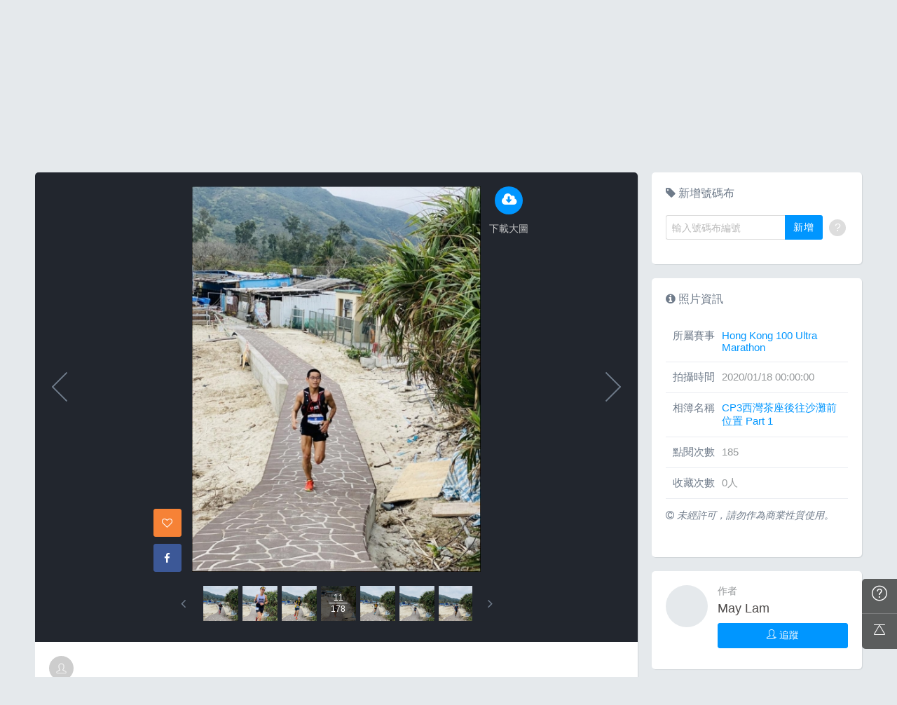

--- FILE ---
content_type: text/html; charset=UTF-8
request_url: https://hk.running.biji.co/index.php?q=album&act=photo&ap_id=7035755&type=album&album_id=23106&cid=2278&start=&end=&search_num=
body_size: 14936
content:
<!DOCTYPE html>
<html lang="zh-TW">

<head>
	<meta charset="utf-8">
	<meta http-equiv="cleartype" content="on">
	<meta name="viewport" content="width=device-width, height=device-height, initial-scale=1, user-scalable=1, maximum-scale=5.0, user-scalable=yes">
	<title>
		相簿影音 | 運動筆記HK | hk.running.biji.co	</title>
             <meta name="description" content="由熱情的攝影師為熱血的跑手拍攝動人的一刻">
    	<!-- facebook-setting -->
		<meta property="og:title" content="Hong Kong 100 Ultra Marathon | 運動筆記HK" />
	<meta property="og:site_name" content="運動筆記HK"/>
	<meta property="og:description" content=""/>
	<meta property="og:url" content="https://hk.running.biji.co/index.php?q=album&act=photo&ap_id=7035755&type=album&album_id=23106&cid=2278&start=&end=&search_num="/>
	<meta property="og:image" content="https://cdntwrunning.biji.co/1024_19245E35-43F0-174E-10F3-45E6791B6ACF.jpeg"/>
				<meta property="og:type" content="article"/>
		<meta property="article:author" content="https://www.facebook.com/bijihk" />
		<meta property="article:publisher" content="https://www.facebook.com/bijihk" />
		<meta property="fb:app_id" content="230626213615077"/>

    <link rel="apple-touch-icon" sizes="180x180" href="/apple-touch-icon.png?v=20131013">
    <link rel="icon" type="image/png" sizes="32x32" href="/favicon-32x32.png?v=20131013">
    <link rel="icon" type="image/png" sizes="16x16" href="/favicon-16x16.png?v=20131013">
    <link rel="manifest" href="/site.webmanifest?v=20131013">
    <link rel="mask-icon" href="/safari-pinned-tab.svg?v=20131013" color="#5bbad5">
    <link rel="shortcut icon" href="/favicon.ico?v=20131013">
    <meta name="msapplication-TileColor" content="#da532c">
    <meta name="theme-color" content="#ffffff">
	<link href="/static/css/computer/main.css?v=1768947580" rel="stylesheet" media="all">
	<link href="/static/css/computer/adx.css" rel="stylesheet" media="all">
	<link href="https://cdnjs.cloudflare.com/ajax/libs/font-awesome/4.6.3/css/font-awesome.min.css" rel="stylesheet">
	<link href="https://cdnjs.cloudflare.com/ajax/libs/simple-line-icons/2.4.1/css/simple-line-icons.css" rel="stylesheet" media="all">
	<script src="https://cdnjs.cloudflare.com/ajax/libs/jquery/1.11.3/jquery.min.js"></script>
	<script src="https://cdnjs.cloudflare.com/ajax/libs/gsap/1.11.4/TweenMax.min.js"></script>
	<script src="/static/js/computer/jquery.lazyload.min.js"></script>
	<script src="/static/js/intersection-observer.js"></script>
	<script src="/static/js/computer/jquery.cookie.js"></script>
	<script src="/static/js/global.js?f=1434105305"></script>
	<script src="https://cdnjs.cloudflare.com/ajax/libs/socket.io/1.3.7/socket.io.min.js"></script>
	<!-- Start Alexa Certify Javascript -->
	<noscript><img src="https://d5nxst8fruw4z.cloudfront.net/atrk.gif?account=iZrXj1acFH00y6" style="display:none" height="1" width="1" alt="" /></noscript>
	<!-- End Alexa Certify Javascript -->
	<!-- Begin comScore Tag -->
	<script>
		var _comscore = _comscore || [];
		_comscore.push({
			c1: "2",
			c2: "31736412"
		});
		(function() {
			var s = document.createElement("script"),
				el = document.getElementsByTagName("script")[0];
			s.async = true;
			s.src = (document.location.protocol == "https:" ? "https://sb" : "http://b") + ".scorecardresearch.com/beacon.js";
			el.parentNode.insertBefore(s, el);
		})();
	</script>
	<noscript>
		<img src="https://sb.scorecardresearch.com/p?c1=2&c2=31736412&cv=2.0&cj=1" />
	</noscript>
	<!-- End comScore Tag -->
	<!-- Google's Sitelinks Search Box -->
	<script type="application/ld+json">
		{
			"@context": "https://schema.org",
			"@type": "WebSite",
			"url": "hk.running.biji.co",
			"potentialAction": {
				"@type": "SearchAction",
				"target": "https://query.example-petstore.com/search?q={search_term_string}",
				"query-input": "required name=search_term_string"
			}
		}
	</script>
	<script>
		(function(i, s, o, g, r, a, m) {
			i['GoogleAnalyticsObject'] = r;
			i[r] = i[r] || function() {
				(i[r].q = i[r].q || []).push(arguments)
			}, i[r].l = 1 * new Date();
			a = s.createElement(o),
				m = s.getElementsByTagName(o)[0];
			a.async = 1;
			a.src = g;
			m.parentNode.insertBefore(a, m)
		})(window, document, 'script', '//www.google-analytics.com/analytics.js', 'ga');

		ga('create', 'UA-19791415-23', 'auto');
				ga('send', 'pageview');

		document.domain = "biji.co";
		BOARD_SITE = 'https://hk.running.biji.co';
					is_login = 'false';
			</script>
</head>

<body>
		<div id="fb-root"></div>
	<script>
		(function(d, s, id) {
			var js, fjs = d.getElementsByTagName(s)[0];
			if (d.getElementById(id)) return;
			js = d.createElement(s);
			js.id = id;
			js.src = "//connect.facebook.net/zh_TW/sdk.js#xfbml=1&version=v2.7&appId=230626213615077"; //264917127026449";
			fjs.parentNode.insertBefore(js, fjs);
		}(document, 'script', 'facebook-jssdk'));
	</script>

		<div class="prograss-bar"></div>
	<header class="header">
		<div class="header-inner">
			<div class="header-top">
				<div class="header-left">
					<h1 class="branding">
						<a href="/" title="運動筆記HK">
							<img src="/static/images/default_img/logo.png" alt="運動筆記HK">
							<p class="hide-text">運動筆記HK</p>
						</a>
					</h1>
					<form id="js-global-search" class="g-search" action="javascript:;">
						<input class="g-search-input" type="text" placeholder="請輸入關鍵字">
						<button type="submit" class="g-search-btn"><i class="fa fa-search"></i></button>
						<!-- <div class="banner_ad" id="ad_W1" data-device="computer" data-position="W1" data-platform="hk.running.biji.co" data-width="0" data-special=""></div> -->
					</form>
				</div>
				<div class="header-right">
					<a href="/index.php?q=member&act=form_review" class="shortcut-btn"><i class="fa fa-pencil"></i>
	<div>寫網誌</div>
</a>
<a href="/index.php?q=album&act=form" class="shortcut-btn"><i class="fa fa-camera"></i>
	<div>傳照片</div>
</a>
<a href="?q=member&act=my_notify" class="g-notification fa fa-bell">
	</a>
<a href="?q=member&act=chat" class="g-notification fa fa-comments-o">
	</a>
<script>
	$(document).off('click', '.upload_album_btn_office').on('click', '.upload_album_btn_office', function(e) {
		var competition_id = $(this).attr('data-id');
		var competition_date = $(this).attr('data-date');
		var competition_type = $(this).attr('data-type');

		$.ajax({
			url: '/index.php?pop=pop&func=album&fename=album_upload_generate_file',
			type: 'POST',
			data: {
				'competition_id': competition_id,
				'competition_date': competition_date,
				'competition_type': competition_type
			},
			success: function(msg) {
				$('body').css('overflow', 'hidden');
				$('#index_pop_frame').html(msg);
				$('#index_pop_background').show();
				$('#index_pop_frame').append('<div class="func_cancel_bgclose is-hidden"></div>'); //取消點背景關閉
			}
		});
	});
</script>					<a href="https://hk.running.biji.co/login/login?next=https%3A%2F%2Fhk.running.biji.co%2Findex.php%3Fq%3Dalbum%26act%3Dphoto%26ap_id%3D7035755%26type%3Dalbum%26album_id%3D23106%26cid%3D2278%26start%3D%26end%3D%26search_num%3D" id="biji_central_login" class="g-member" title="前往我的個人首頁">
						<img class="avatar img-cover" src="//cdntwrunning.biji.co/default_avatar.jpg" alt="前往我的個人首頁">
					</a>
											<a href="https://hk.running.biji.co/login/login?next=https%3A%2F%2Fhk.running.biji.co%2Findex.php%3Fq%3Dalbum%26act%3Dphoto%26ap_id%3D7035755%26type%3Dalbum%26album_id%3D23106%26cid%3D2278%26start%3D%26end%3D%26search_num%3D" class="login_btn g-member-text">登入</a>
									</div>
			</div>
		</div>
		<nav class="g-nav">
			<ul class="g-nav-inner">
									<li class="g-nav-item ">
						<a href="/index.php?q=competition">賽事活動						</a>
						    <div class="g-subNav">
        <ul class="g-subNav-inner">
            <li class="g-subNav-item"><a href="/?q=competition&act=list_item&location=home">香港</a></li>
            <li class="g-subNav-item"><a href="/?q=competition&act=list_item&location=taiwan">臺灣</a></li>
            <li class="g-subNav-item"><a href="/?q=competition&act=list_item&location=oversea">國際</a></li>
        </ul>
    </div>




					</li>
									<li class="g-nav-item is-acted">
						<a href="/index.php?q=album">相簿影音						</a>
						<div class="g-subNav">
	<ul class="g-subNav-inner">
		<li class="g-subNav-item"><a href="/index.php?q=album">賽事影音相簿</a></li>
		<!-- <li class="g-subNav-item"><a href="/index.php?q=album&act=smart_video">賽事影音專區</a></li> -->
		<li class="g-subNav-item"><a href="/index.php?q=video&act=list">跑步好影片</a></li>
		<li class="g-subNav-item"><a href="/index.php?q=album&act=runners_voice">Runner's Voice</a></li>
	</ul>
</div>
					</li>
									<li class="g-nav-item ">
						<a href="/index.php?q=news">文章						</a>
						<!--<div class="g-subNav">
	<ul class="g-subNav-inner">
		<li class="g-subNav-item"><a href="/index.php?q=news&label=5">賽事訊息</a></li>
		<li class="g-subNav-item"><a href="/index.php?q=news&label=2">知識專欄</a></li>
		<li class="g-subNav-item"><a href="/index.php?q=news&label=4">精選心得</a></li>
		<li class="g-subNav-item"><a href="/index.php?q=news&label=1">產品活動</a></li>
		<li class="g-subNav-item"><a href='/index.php?q=topic' >主題</a></li>
	</ul>
</div>
-->

    <div class="g-subNav">
        <ul class="g-subNav-inner">
                            <li class="g-subNav-item"><a href="/index.php?q=news&label=5">賽事訊息</a></li>
                            <li class="g-subNav-item"><a href="/index.php?q=news&label=2">知識專欄</a></li>
                            <li class="g-subNav-item"><a href="/index.php?q=news&label=4">精選心得</a></li>
                            <li class="g-subNav-item"><a href="/index.php?q=news&label=1">產品活動</a></li>
                            <li class="g-subNav-item"><a href="/index.php?q=news&label=11183">運科訓練</a></li>
                            <li class="g-subNav-item"><a href="/index.php?q=news&label=11185">人物故事</a></li>
                            <li class="g-subNav-item"><a href="/index.php?q=news&label=11184">其他</a></li>
                        <!-- 		<li class="g-subNav-item"><a href='/index.php?q=topic' >主題</a></li> -->
        </ul>
    </div>

					</li>
									<li class="g-nav-item ">
						<a href="/index.php?q=review">網誌						</a>
						<div class="g-subNav">
	<ul class="g-subNav-inner">
				<li class="g-subNav-item"><a href="/index.php?q=review&cate=new">最新網誌</a></li>
				<li class="g-subNav-item"><a href="/index.php?q=review&cate=competition">賽事訊息</a></li>
				<li class="g-subNav-item"><a href="/index.php?q=review&cate=knowledge">知識專欄</a></li>
				<li class="g-subNav-item"><a href="/index.php?q=review&cate=experience">精選心得</a></li>
				<li class="g-subNav-item"><a href="/index.php?q=review&cate=equipment">產品活動</a></li>
				<li class="g-subNav-item"><a href="/index.php?q=review&cate=train">運科訓練</a></li>
				<li class="g-subNav-item"><a href="/index.php?q=review&cate=story">人物故事</a></li>
				<li class="g-subNav-item"><a href="/index.php?q=review&cate=other">其他</a></li>
			
		<li class="g-subNav-item"><a href="/index.php?q=mastergroup&act=list&type=writer">專欄作家</a></li>
	</ul>
</div>
					</li>
									<li class="g-nav-item ">
						<a href="/index.php?q=buy">購物						</a>
											</li>
								<li class="g-nav-item">
					<a href="/index.php?q=topic&act=article&specialid=24">教練.專家專欄</a>
				</li>
				<li class="g-nav-item">
					<a href="/index.php?q=topic">文章專輯</a>
				</li>
			</ul>
		</nav>
	</header>
	<!-- Begin ADX code -->
			<div id="adx_A" class="adx-A">
			<div id="adx_toggle_btn" class="toggle-btn is-hidden">展開</div>
											</div>
		<!-- End ADX code -->

<div id="wrap" class="wrap">
					<div class="breadcrumbs col-c12">
			<a href='/'>首頁</a> 
			 <i class="fa fa-angle-right"></i> <a href='/index.php?q=album'>賽事影音相簿</a> <i class="fa fa-angle-right"></i> <a href='/index.php?q=album&act=gallery_album&competition_id=2278&competition_name=Hong Kong 100 Ultra Marathon'&subtitle=Hong Kong 100 Ultra Marathon>Hong Kong 100 Ultra Marathon</a> <i class="fa fa-angle-right"></i> <a href='/index.php?q=album&act=photo_list&type=album&start=&end=&album_id=23106&cid=2278&album_name=CP3西灣茶座後往沙灘前位置 Part 1&subtitle='>CP3西灣茶座後往沙灘前位置 Part 1</a> <i class="fa fa-angle-right"></i> <a href='/index.php?q=album&act=photo&ap_id=7035755&type=album&album_id=23106&cid=2278&start=&end=&search_num='>7035755</a>		</div>
	
	                <div id="ad_A4" class="banner_ad ad-a4"
                     data-site="running" data-q="album" data-act="photo"
                     data-device="computer" data-position="A4"
                     data-platform="hk.running.biji.co" data-width="1180"  data-special="" style=""></div>
            
<link rel="stylesheet" type="text/css" href="//cdn.jsdelivr.net/jquery.slick/1.5.9/slick.css">
<script src="//cdn.jsdelivr.net/jquery.slick/1.5.9/slick.min.js"></script>
<script src="/static/js/computer/jquery.elevatezoom.js"></script>
<div class="album-single-photo row">
	<div class="main-content card--5 shadow-z1 col-c8-8">
		<section class="photo-preview-wrap">
			<div class="photo-preview-block">
				<div class="photo-wrap">
					<img id="photo_img" src="https://cdntwrunning.biji.co/600_19245E35-43F0-174E-10F3-45E6791B6ACF.jpeg" class="photo_img photo-img"  data-zoom-image="https://cdntwrunning.biji.co/1024_19245E35-43F0-174E-10F3-45E6791B6ACF.jpeg">
					<div class="icon-func-block">
																											<a href="https://hk.running.biji.co/login/login?next=https%3A%2F%2Fhk.running.biji.co%2Findex.php%3Fq%3Dalbum%26act%3Dphoto%26ap_id%3D7035755%26type%3Dalbum%26album_id%3D23106%26cid%3D2278%26start%3D%26end%3D%26search_num%3D" class="func-item" target="_self">
									<div class="func-icon"><i class="fa fa-cloud-download"></i></div>
									<div class="func-text">下載大圖</div>
								</a>
																					<!--<a href="javascript:;" class="func-item pretty pretty_photo_btn" data-pid=1 target="_blank" download>
									<div class="func-icon"><i class="fa fa-magic"></i></div>
									<div class="func-text">精緻修圖</div>
								</a>-->
																	</div>
					<div class="sns-block">

												<a id='collect7035755' href="javascript:;" class="btn btn-square--m btn--collect photo_colloect " data-id='7035755' data-status='not_yet'>
							<i class="fa fa-heart-o"></i>
						</a>
						<i class="fa fa-google"></i>
						</a>
						<a href="https://www.facebook.com/share.php?u=https%3A%2F%2Fhk.running.biji.co%2Findex.php%3Fq%3Dalbum%26act%3Dphoto%26ap_id%3D7035755%26type%3Dalbum%26album_id%3D23106%26cid%3D2278%26start%3D%26end%3D%26search_num%3D&title=Hong Kong 100 Ultra Marathon" class="btn btn-square--m btn--facebook" target="_blank">
							<i class="fa fa-facebook"></i>
						</a>
					</div>
				</div>
								<div id='prev_item' class='change_item photo-preview-arrow pre-btn' data-id='7035754' data-start='' data-end=''></div>
												<div id='next_item' class='change_item photo-preview-arrow next-btn' data-id='7035756' data-start='' data-end=''></div>
							</div>
			<div class="photo-preview-list-wrap shadow-z1">
				<div class="photo-preview-list photo_preview_list">
										<a href='/index.php?q=album&act=photo&ap_id=7035746&type=album&album_id=23106&cid=2278&start=&end=&search_num=' >
					<div class="photo-preview-item " style="background-image:url('https://cdntwrunning.biji.co/150_17B509CF-5610-3105-1977-0C94789342BF.jpeg');">
											</div>
					</a>
										<a href='/index.php?q=album&act=photo&ap_id=7035747&type=album&album_id=23106&cid=2278&start=&end=&search_num=' >
					<div class="photo-preview-item " style="background-image:url('https://cdntwrunning.biji.co/150_F7EBDB4F-2C5F-6798-8E76-D64AD4B9FF9E.jpeg');">
											</div>
					</a>
										<a href='/index.php?q=album&act=photo&ap_id=7035748&type=album&album_id=23106&cid=2278&start=&end=&search_num=' >
					<div class="photo-preview-item " style="background-image:url('https://cdntwrunning.biji.co/150_AC461BCB-BB9D-6D83-14D1-DB8426ABB34B.jpeg');">
											</div>
					</a>
										<a href='/index.php?q=album&act=photo&ap_id=7035749&type=album&album_id=23106&cid=2278&start=&end=&search_num=' >
					<div class="photo-preview-item " style="background-image:url('https://cdntwrunning.biji.co/150_B264DE0F-ED77-7F15-8DC2-B3B64C1AA821.jpeg');">
											</div>
					</a>
										<a href='/index.php?q=album&act=photo&ap_id=7035750&type=album&album_id=23106&cid=2278&start=&end=&search_num=' >
					<div class="photo-preview-item " style="background-image:url('https://cdntwrunning.biji.co/150_B19170D4-714D-A2DF-C0A4-74504DDB36E8.jpeg');">
											</div>
					</a>
										<a href='/index.php?q=album&act=photo&ap_id=7035751&type=album&album_id=23106&cid=2278&start=&end=&search_num=' >
					<div class="photo-preview-item " style="background-image:url('https://cdntwrunning.biji.co/150_200866F1-4483-BDB2-E752-B92C2C24F03A.jpeg');">
											</div>
					</a>
										<a href='/index.php?q=album&act=photo&ap_id=7035752&type=album&album_id=23106&cid=2278&start=&end=&search_num=' >
					<div class="photo-preview-item " style="background-image:url('https://cdntwrunning.biji.co/150_F81EEB39-66E4-F452-A5B5-438C6C89007E.jpeg');">
											</div>
					</a>
										<a href='/index.php?q=album&act=photo&ap_id=7035753&type=album&album_id=23106&cid=2278&start=&end=&search_num=' >
					<div class="photo-preview-item " style="background-image:url('https://cdntwrunning.biji.co/150_9D629FE4-B595-B5A8-4893-A023BD64F756.jpeg');">
											</div>
					</a>
										<a href='/index.php?q=album&act=photo&ap_id=7035754&type=album&album_id=23106&cid=2278&start=&end=&search_num=' >
					<div class="photo-preview-item " style="background-image:url('https://cdntwrunning.biji.co/150_DA0FA9A8-8D6D-9B81-ADE8-437FC5E73BAD.jpeg');">
											</div>
					</a>
										<a href='/index.php?q=album&act=photo&ap_id=7035755&type=album&album_id=23106&cid=2278&start=&end=&search_num=' >
					<div class="photo-preview-item is-acted" style="background-image:url('https://cdntwrunning.biji.co/150_19245E35-43F0-174E-10F3-45E6791B6ACF.jpeg');">
												<div class="photo-num-wrap">
							<div class="photo-index">11</div>
							<div class="photo-num">178</div>
						</div>
											</div>
					</a>
										<a href='/index.php?q=album&act=photo&ap_id=7035756&type=album&album_id=23106&cid=2278&start=&end=&search_num=' >
					<div class="photo-preview-item " style="background-image:url('https://cdntwrunning.biji.co/150_0D559E13-3522-B84B-21E5-A23AB7FF4AAD.jpeg');">
											</div>
					</a>
										<a href='/index.php?q=album&act=photo&ap_id=7035757&type=album&album_id=23106&cid=2278&start=&end=&search_num=' >
					<div class="photo-preview-item " style="background-image:url('https://cdntwrunning.biji.co/150_CC89B13F-9FBA-CE07-ABAA-292834D56358.jpeg');">
											</div>
					</a>
										<a href='/index.php?q=album&act=photo&ap_id=7035758&type=album&album_id=23106&cid=2278&start=&end=&search_num=' >
					<div class="photo-preview-item " style="background-image:url('https://cdntwrunning.biji.co/150_24D923B9-B08E-A5A0-DC6C-7FF08052F0D4.jpeg');">
											</div>
					</a>
										<a href='/index.php?q=album&act=photo&ap_id=7035759&type=album&album_id=23106&cid=2278&start=&end=&search_num=' >
					<div class="photo-preview-item " style="background-image:url('https://cdntwrunning.biji.co/150_D300D3C0-57CA-1BD5-183E-FC7549EA8783.jpeg');">
											</div>
					</a>
										<a href='/index.php?q=album&act=photo&ap_id=7035760&type=album&album_id=23106&cid=2278&start=&end=&search_num=' >
					<div class="photo-preview-item " style="background-image:url('https://cdntwrunning.biji.co/150_98CF3C25-2AA4-6EB6-6761-B2F58C514477.jpeg');">
											</div>
					</a>
										<a href='/index.php?q=album&act=photo&ap_id=7035761&type=album&album_id=23106&cid=2278&start=&end=&search_num=' >
					<div class="photo-preview-item " style="background-image:url('https://cdntwrunning.biji.co/150_D230C786-F222-0C8A-6A62-A7BC6231A77C.jpeg');">
											</div>
					</a>
										<a href='/index.php?q=album&act=photo&ap_id=7035762&type=album&album_id=23106&cid=2278&start=&end=&search_num=' >
					<div class="photo-preview-item " style="background-image:url('https://cdntwrunning.biji.co/150_C71445B9-14C6-D5CA-359F-E988868990B7.jpeg');">
											</div>
					</a>
										<a href='/index.php?q=album&act=photo&ap_id=7035763&type=album&album_id=23106&cid=2278&start=&end=&search_num=' >
					<div class="photo-preview-item " style="background-image:url('https://cdntwrunning.biji.co/150_E960FF14-4672-36E5-9780-30910EB56598.jpeg');">
											</div>
					</a>
										<a href='/index.php?q=album&act=photo&ap_id=7035764&type=album&album_id=23106&cid=2278&start=&end=&search_num=' >
					<div class="photo-preview-item " style="background-image:url('https://cdntwrunning.biji.co/150_756C86BC-C20B-DF95-FE18-8EA76020A34E.jpeg');">
											</div>
					</a>
										<a href='/index.php?q=album&act=photo&ap_id=7035765&type=album&album_id=23106&cid=2278&start=&end=&search_num=' >
					<div class="photo-preview-item " style="background-image:url('https://cdntwrunning.biji.co/150_02B8CBC4-273F-8CC1-C629-224EA19DADF0.jpeg');">
											</div>
					</a>
										<a href='/index.php?q=album&act=photo&ap_id=7035766&type=album&album_id=23106&cid=2278&start=&end=&search_num=' >
					<div class="photo-preview-item " style="background-image:url('https://cdntwrunning.biji.co/150_C8D68DEA-3346-819A-7794-42D4FFC6BEF6.jpeg');">
											</div>
					</a>
										<a href='/index.php?q=album&act=photo&ap_id=7035767&type=album&album_id=23106&cid=2278&start=&end=&search_num=' >
					<div class="photo-preview-item " style="background-image:url('https://cdntwrunning.biji.co/150_27F2B7D4-DD7B-31C8-E0D7-ACBBA5995051.jpeg');">
											</div>
					</a>
										<a href='/index.php?q=album&act=photo&ap_id=7035768&type=album&album_id=23106&cid=2278&start=&end=&search_num=' >
					<div class="photo-preview-item " style="background-image:url('https://cdntwrunning.biji.co/150_B844C038-6941-3AAB-153B-74524EC4EC12.jpeg');">
											</div>
					</a>
										<a href='/index.php?q=album&act=photo&ap_id=7035769&type=album&album_id=23106&cid=2278&start=&end=&search_num=' >
					<div class="photo-preview-item " style="background-image:url('https://cdntwrunning.biji.co/150_B53B39DC-9D7F-9AC0-E31E-D291CA75E431.jpeg');">
											</div>
					</a>
										<a href='/index.php?q=album&act=photo&ap_id=7035770&type=album&album_id=23106&cid=2278&start=&end=&search_num=' >
					<div class="photo-preview-item " style="background-image:url('https://cdntwrunning.biji.co/150_4FB31DEF-C781-EEF3-03FE-0A5FD6EEB920.jpeg');">
											</div>
					</a>
										<a href='/index.php?q=album&act=photo&ap_id=7035771&type=album&album_id=23106&cid=2278&start=&end=&search_num=' >
					<div class="photo-preview-item " style="background-image:url('https://cdntwrunning.biji.co/150_E146E441-D8EF-84B1-9799-52E2D51FC528.jpeg');">
											</div>
					</a>
										<a href='/index.php?q=album&act=photo&ap_id=7035772&type=album&album_id=23106&cid=2278&start=&end=&search_num=' >
					<div class="photo-preview-item " style="background-image:url('https://cdntwrunning.biji.co/150_00657EDE-6D93-5DAF-7252-4B64DA9A811E.jpeg');">
											</div>
					</a>
										<a href='/index.php?q=album&act=photo&ap_id=7035773&type=album&album_id=23106&cid=2278&start=&end=&search_num=' >
					<div class="photo-preview-item " style="background-image:url('https://cdntwrunning.biji.co/150_71288DE8-05BD-02E5-51CA-7811EB699D43.jpeg');">
											</div>
					</a>
										<a href='/index.php?q=album&act=photo&ap_id=7035774&type=album&album_id=23106&cid=2278&start=&end=&search_num=' >
					<div class="photo-preview-item " style="background-image:url('https://cdntwrunning.biji.co/150_B8A5588E-7E5C-D1AA-305D-66F6718B025F.jpeg');">
											</div>
					</a>
										<a href='/index.php?q=album&act=photo&ap_id=7035775&type=album&album_id=23106&cid=2278&start=&end=&search_num=' >
					<div class="photo-preview-item " style="background-image:url('https://cdntwrunning.biji.co/150_BF5C5155-6F67-6F21-4958-FB344A516A7B.jpeg');">
											</div>
					</a>
										<a href='/index.php?q=album&act=photo&ap_id=7035776&type=album&album_id=23106&cid=2278&start=&end=&search_num=' >
					<div class="photo-preview-item " style="background-image:url('https://cdntwrunning.biji.co/150_1EA8776F-897F-04ED-A8CA-6B051BEDC0A5.jpeg');">
											</div>
					</a>
										<a href='/index.php?q=album&act=photo&ap_id=7035777&type=album&album_id=23106&cid=2278&start=&end=&search_num=' >
					<div class="photo-preview-item " style="background-image:url('https://cdntwrunning.biji.co/150_67A7E389-F9FE-5A44-64CE-FBDB2658E51D.jpeg');">
											</div>
					</a>
										<a href='/index.php?q=album&act=photo&ap_id=7035778&type=album&album_id=23106&cid=2278&start=&end=&search_num=' >
					<div class="photo-preview-item " style="background-image:url('https://cdntwrunning.biji.co/150_A0B208DF-2C0D-694A-CA04-C7AEAC704B86.jpeg');">
											</div>
					</a>
										<a href='/index.php?q=album&act=photo&ap_id=7035779&type=album&album_id=23106&cid=2278&start=&end=&search_num=' >
					<div class="photo-preview-item " style="background-image:url('https://cdntwrunning.biji.co/150_A54CCD73-4202-AF9E-F632-B7180597483A.jpeg');">
											</div>
					</a>
										<a href='/index.php?q=album&act=photo&ap_id=7035780&type=album&album_id=23106&cid=2278&start=&end=&search_num=' >
					<div class="photo-preview-item " style="background-image:url('https://cdntwrunning.biji.co/150_1132D239-0794-5701-E47B-A40520936D80.jpeg');">
											</div>
					</a>
										<a href='/index.php?q=album&act=photo&ap_id=7035781&type=album&album_id=23106&cid=2278&start=&end=&search_num=' >
					<div class="photo-preview-item " style="background-image:url('https://cdntwrunning.biji.co/150_862B2969-5A80-93FF-C2C8-0C63354981CC.jpeg');">
											</div>
					</a>
										<a href='/index.php?q=album&act=photo&ap_id=7035782&type=album&album_id=23106&cid=2278&start=&end=&search_num=' >
					<div class="photo-preview-item " style="background-image:url('https://cdntwrunning.biji.co/150_12FAD558-C4F1-6FA0-BAD7-875CD700B5CB.jpeg');">
											</div>
					</a>
										<a href='/index.php?q=album&act=photo&ap_id=7035783&type=album&album_id=23106&cid=2278&start=&end=&search_num=' >
					<div class="photo-preview-item " style="background-image:url('https://cdntwrunning.biji.co/150_A6028527-EE73-DB91-C0AB-ECC224986F63.jpeg');">
											</div>
					</a>
										<a href='/index.php?q=album&act=photo&ap_id=7035784&type=album&album_id=23106&cid=2278&start=&end=&search_num=' >
					<div class="photo-preview-item " style="background-image:url('https://cdntwrunning.biji.co/150_3A275231-A3CA-D937-9AA9-9FB9779976DD.jpeg');">
											</div>
					</a>
										<a href='/index.php?q=album&act=photo&ap_id=7035785&type=album&album_id=23106&cid=2278&start=&end=&search_num=' >
					<div class="photo-preview-item " style="background-image:url('https://cdntwrunning.biji.co/150_95C4286A-DB3A-446E-F066-130A78AFB708.jpeg');">
											</div>
					</a>
										<a href='/index.php?q=album&act=photo&ap_id=7035786&type=album&album_id=23106&cid=2278&start=&end=&search_num=' >
					<div class="photo-preview-item " style="background-image:url('https://cdntwrunning.biji.co/150_F2560C41-3FC7-B738-F606-653818ABAB57.jpeg');">
											</div>
					</a>
										<a href='/index.php?q=album&act=photo&ap_id=7035787&type=album&album_id=23106&cid=2278&start=&end=&search_num=' >
					<div class="photo-preview-item " style="background-image:url('https://cdntwrunning.biji.co/150_D94876FD-BA4B-3F29-A92E-0342A055E839.jpeg');">
											</div>
					</a>
										<a href='/index.php?q=album&act=photo&ap_id=7035788&type=album&album_id=23106&cid=2278&start=&end=&search_num=' >
					<div class="photo-preview-item " style="background-image:url('https://cdntwrunning.biji.co/150_E01A5F9E-6570-2DEF-56EA-4AF5BD4FA7BD.jpeg');">
											</div>
					</a>
										<a href='/index.php?q=album&act=photo&ap_id=7035789&type=album&album_id=23106&cid=2278&start=&end=&search_num=' >
					<div class="photo-preview-item " style="background-image:url('https://cdntwrunning.biji.co/150_A18E21C8-902C-7E5B-18D6-9C5D74D0FF39.jpeg');">
											</div>
					</a>
										<a href='/index.php?q=album&act=photo&ap_id=7035790&type=album&album_id=23106&cid=2278&start=&end=&search_num=' >
					<div class="photo-preview-item " style="background-image:url('https://cdntwrunning.biji.co/150_0EE09F2C-99E2-175D-45A9-6D5EB8F1C0A7.jpeg');">
											</div>
					</a>
										<a href='/index.php?q=album&act=photo&ap_id=7035791&type=album&album_id=23106&cid=2278&start=&end=&search_num=' >
					<div class="photo-preview-item " style="background-image:url('https://cdntwrunning.biji.co/150_995BE965-9A3A-0B91-136E-1D5BD1A0805F.jpeg');">
											</div>
					</a>
										<a href='/index.php?q=album&act=photo&ap_id=7035792&type=album&album_id=23106&cid=2278&start=&end=&search_num=' >
					<div class="photo-preview-item " style="background-image:url('https://cdntwrunning.biji.co/150_9FCDBEA1-25EC-7652-D5A2-975CB2FA8BDC.jpeg');">
											</div>
					</a>
										<a href='/index.php?q=album&act=photo&ap_id=7035793&type=album&album_id=23106&cid=2278&start=&end=&search_num=' >
					<div class="photo-preview-item " style="background-image:url('https://cdntwrunning.biji.co/150_FF0279C7-8B47-76B0-2D98-03A69ADEFB2B.jpeg');">
											</div>
					</a>
										<a href='/index.php?q=album&act=photo&ap_id=7035794&type=album&album_id=23106&cid=2278&start=&end=&search_num=' >
					<div class="photo-preview-item " style="background-image:url('https://cdntwrunning.biji.co/150_0D5F10E3-F000-2E69-194F-179D2FD8D327.jpeg');">
											</div>
					</a>
										<a href='/index.php?q=album&act=photo&ap_id=7035795&type=album&album_id=23106&cid=2278&start=&end=&search_num=' >
					<div class="photo-preview-item " style="background-image:url('https://cdntwrunning.biji.co/150_CC98D50C-FB51-74FB-1254-216C88F506F8.jpeg');">
											</div>
					</a>
										<a href='/index.php?q=album&act=photo&ap_id=7035796&type=album&album_id=23106&cid=2278&start=&end=&search_num=' >
					<div class="photo-preview-item " style="background-image:url('https://cdntwrunning.biji.co/150_C67A986F-EC31-3A10-F013-8ADA5AFDAEE9.jpeg');">
											</div>
					</a>
										<a href='/index.php?q=album&act=photo&ap_id=7035797&type=album&album_id=23106&cid=2278&start=&end=&search_num=' >
					<div class="photo-preview-item " style="background-image:url('https://cdntwrunning.biji.co/150_0615638B-DCD9-FCF4-2C20-A0B4F2EA4AAC.jpeg');">
											</div>
					</a>
										<a href='/index.php?q=album&act=photo&ap_id=7035798&type=album&album_id=23106&cid=2278&start=&end=&search_num=' >
					<div class="photo-preview-item " style="background-image:url('https://cdntwrunning.biji.co/150_32C2D513-CFF6-A73F-8BBC-950986622AB9.jpeg');">
											</div>
					</a>
										<a href='/index.php?q=album&act=photo&ap_id=7035799&type=album&album_id=23106&cid=2278&start=&end=&search_num=' >
					<div class="photo-preview-item " style="background-image:url('https://cdntwrunning.biji.co/150_F85DD6FD-AA41-2460-8E37-BB6412206C3B.jpeg');">
											</div>
					</a>
										<a href='/index.php?q=album&act=photo&ap_id=7035800&type=album&album_id=23106&cid=2278&start=&end=&search_num=' >
					<div class="photo-preview-item " style="background-image:url('https://cdntwrunning.biji.co/150_E1D471AE-C9DE-6A4C-92AC-9C56FE2E51E0.jpeg');">
											</div>
					</a>
										<a href='/index.php?q=album&act=photo&ap_id=7035801&type=album&album_id=23106&cid=2278&start=&end=&search_num=' >
					<div class="photo-preview-item " style="background-image:url('https://cdntwrunning.biji.co/150_7FD9028D-7596-C51E-D1AB-A225E77F0577.jpeg');">
											</div>
					</a>
										<a href='/index.php?q=album&act=photo&ap_id=7035802&type=album&album_id=23106&cid=2278&start=&end=&search_num=' >
					<div class="photo-preview-item " style="background-image:url('https://cdntwrunning.biji.co/150_F09991AE-7980-7D63-67AA-34CE080BD7F0.jpeg');">
											</div>
					</a>
										<a href='/index.php?q=album&act=photo&ap_id=7035803&type=album&album_id=23106&cid=2278&start=&end=&search_num=' >
					<div class="photo-preview-item " style="background-image:url('https://cdntwrunning.biji.co/150_08B1433D-8A49-B329-1C04-2EAC05CF8996.jpeg');">
											</div>
					</a>
										<a href='/index.php?q=album&act=photo&ap_id=7035804&type=album&album_id=23106&cid=2278&start=&end=&search_num=' >
					<div class="photo-preview-item " style="background-image:url('https://cdntwrunning.biji.co/150_6A209EDD-CB38-DF7E-78D1-EFEAFFB0DAFD.jpeg');">
											</div>
					</a>
										<a href='/index.php?q=album&act=photo&ap_id=7035805&type=album&album_id=23106&cid=2278&start=&end=&search_num=' >
					<div class="photo-preview-item " style="background-image:url('https://cdntwrunning.biji.co/150_3CE9013E-5CF9-445D-3DA5-323365AFDF6E.jpeg');">
											</div>
					</a>
										<a href='/index.php?q=album&act=photo&ap_id=7035806&type=album&album_id=23106&cid=2278&start=&end=&search_num=' >
					<div class="photo-preview-item " style="background-image:url('https://cdntwrunning.biji.co/150_852A9EB6-5A9C-7E02-8FC9-4B8863566240.jpeg');">
											</div>
					</a>
										<a href='/index.php?q=album&act=photo&ap_id=7035807&type=album&album_id=23106&cid=2278&start=&end=&search_num=' >
					<div class="photo-preview-item " style="background-image:url('https://cdntwrunning.biji.co/150_DF3C9C7F-DCEF-5FDF-311D-B0EC0ED30528.jpeg');">
											</div>
					</a>
										<a href='/index.php?q=album&act=photo&ap_id=7035808&type=album&album_id=23106&cid=2278&start=&end=&search_num=' >
					<div class="photo-preview-item " style="background-image:url('https://cdntwrunning.biji.co/150_0BCDF67B-B318-A0C6-9026-3768DB55C067.jpeg');">
											</div>
					</a>
										<a href='/index.php?q=album&act=photo&ap_id=7035809&type=album&album_id=23106&cid=2278&start=&end=&search_num=' >
					<div class="photo-preview-item " style="background-image:url('https://cdntwrunning.biji.co/150_6E592707-F7F9-0751-CB53-D32D3CC20B2F.jpeg');">
											</div>
					</a>
										<a href='/index.php?q=album&act=photo&ap_id=7035810&type=album&album_id=23106&cid=2278&start=&end=&search_num=' >
					<div class="photo-preview-item " style="background-image:url('https://cdntwrunning.biji.co/150_40918474-9F64-8678-8230-5709495AA5BE.jpeg');">
											</div>
					</a>
										<a href='/index.php?q=album&act=photo&ap_id=7035811&type=album&album_id=23106&cid=2278&start=&end=&search_num=' >
					<div class="photo-preview-item " style="background-image:url('https://cdntwrunning.biji.co/150_B7103154-E999-86E0-7B44-A598663EE2A5.jpeg');">
											</div>
					</a>
										<a href='/index.php?q=album&act=photo&ap_id=7035812&type=album&album_id=23106&cid=2278&start=&end=&search_num=' >
					<div class="photo-preview-item " style="background-image:url('https://cdntwrunning.biji.co/150_D85DAD01-7D94-E41B-73B6-743BD2554A73.jpeg');">
											</div>
					</a>
										<a href='/index.php?q=album&act=photo&ap_id=7035813&type=album&album_id=23106&cid=2278&start=&end=&search_num=' >
					<div class="photo-preview-item " style="background-image:url('https://cdntwrunning.biji.co/150_C3685352-6EDA-97EE-5231-636B79F3A38B.jpeg');">
											</div>
					</a>
										<a href='/index.php?q=album&act=photo&ap_id=7035814&type=album&album_id=23106&cid=2278&start=&end=&search_num=' >
					<div class="photo-preview-item " style="background-image:url('https://cdntwrunning.biji.co/150_8BB7FC4E-C2C4-C93D-2A25-C3B9D38F16A2.jpeg');">
											</div>
					</a>
										<a href='/index.php?q=album&act=photo&ap_id=7035815&type=album&album_id=23106&cid=2278&start=&end=&search_num=' >
					<div class="photo-preview-item " style="background-image:url('https://cdntwrunning.biji.co/150_BD4D5F05-0DDF-5BE9-9524-0EE9742C3F51.jpeg');">
											</div>
					</a>
										<a href='/index.php?q=album&act=photo&ap_id=7035816&type=album&album_id=23106&cid=2278&start=&end=&search_num=' >
					<div class="photo-preview-item " style="background-image:url('https://cdntwrunning.biji.co/150_3D6B33F4-5869-1E4D-A0B0-633F23E27EB5.jpeg');">
											</div>
					</a>
										<a href='/index.php?q=album&act=photo&ap_id=7035817&type=album&album_id=23106&cid=2278&start=&end=&search_num=' >
					<div class="photo-preview-item " style="background-image:url('https://cdntwrunning.biji.co/150_49ADBF53-FC6C-09BE-E358-BAABEF3AB531.jpeg');">
											</div>
					</a>
										<a href='/index.php?q=album&act=photo&ap_id=7035818&type=album&album_id=23106&cid=2278&start=&end=&search_num=' >
					<div class="photo-preview-item " style="background-image:url('https://cdntwrunning.biji.co/150_98575809-5F07-A03F-1593-98BF4B5F1C77.jpeg');">
											</div>
					</a>
										<a href='/index.php?q=album&act=photo&ap_id=7035819&type=album&album_id=23106&cid=2278&start=&end=&search_num=' >
					<div class="photo-preview-item " style="background-image:url('https://cdntwrunning.biji.co/150_14ACC9E3-C518-1A40-D621-0A5F4BEC6D0C.jpeg');">
											</div>
					</a>
										<a href='/index.php?q=album&act=photo&ap_id=7035820&type=album&album_id=23106&cid=2278&start=&end=&search_num=' >
					<div class="photo-preview-item " style="background-image:url('https://cdntwrunning.biji.co/150_6C0EA5A1-7A1B-4EB1-9145-4D977D30FCD8.jpeg');">
											</div>
					</a>
										<a href='/index.php?q=album&act=photo&ap_id=7035821&type=album&album_id=23106&cid=2278&start=&end=&search_num=' >
					<div class="photo-preview-item " style="background-image:url('https://cdntwrunning.biji.co/150_C18E34FE-A00B-9346-0F4C-7378ADCC2520.jpeg');">
											</div>
					</a>
										<a href='/index.php?q=album&act=photo&ap_id=7035822&type=album&album_id=23106&cid=2278&start=&end=&search_num=' >
					<div class="photo-preview-item " style="background-image:url('https://cdntwrunning.biji.co/150_29B2A0EF-431D-0FEB-69A3-C1EA2CAC03B2.jpeg');">
											</div>
					</a>
										<a href='/index.php?q=album&act=photo&ap_id=7035823&type=album&album_id=23106&cid=2278&start=&end=&search_num=' >
					<div class="photo-preview-item " style="background-image:url('https://cdntwrunning.biji.co/150_A5592A36-8FBC-AB57-1148-A5E4FC87E17A.jpeg');">
											</div>
					</a>
										<a href='/index.php?q=album&act=photo&ap_id=7035824&type=album&album_id=23106&cid=2278&start=&end=&search_num=' >
					<div class="photo-preview-item " style="background-image:url('https://cdntwrunning.biji.co/150_78A7141D-6D1B-2AD7-6EC1-E8FCCB548F4C.jpeg');">
											</div>
					</a>
										<a href='/index.php?q=album&act=photo&ap_id=7035825&type=album&album_id=23106&cid=2278&start=&end=&search_num=' >
					<div class="photo-preview-item " style="background-image:url('https://cdntwrunning.biji.co/150_5281F02E-3F0D-9745-CD4D-495686B5DEC8.jpeg');">
											</div>
					</a>
									</div>
			</div>
		</section>
		<!-- Begin ADX code -->
        <div class="dfp adx-p20" id="div-gpt-ad-1539312034237-0" data-width="728" data-height="90" data-path="/21648705/biji_runninghk_p_P3_728X90"></div>
        <!-- End ADX code -->
		<div class="discuss-wrap" id="discuss_panel">
						 <script>
				//load 留言資料進來
				$.ajax({
					url: '/index.php?pop=ajax&func=discuss&fename=inner_discuss',
					type: 'POST',
					data: {'plugin_type':"album",'plugin_key':"7035755",'page':1,'loginUrl':"https%3A%2F%2Fhk.running.biji.co%2Findex.php%3Fq%3Dalbum%26act%3Dphoto%26ap_id%3D7035755%26type%3Dalbum%26album_id%3D23106%26cid%3D2278%26start%3D%26end%3D%26search_num%3D"
							,'dis_id':""},
					success:function (msg){
						$('#discuss_panel').html(msg);
					}
				});
			</script>
		</div>
	</div>
	<aside class="col-c3-2">
				<div class="photo-tag card--5 section-block-pd shadow-z1">
			<h3 class="nake-title--sidebar">
				<i class="fa fa-tag"></i> 新增號碼布
							</h3>
			<div class="search-form">
		        <div class="search-input-wrap">
		            <input id="number_tag" class="search-input" type="text" name="" placeholder="輸入號碼布編號">
		        </div>
		        <a href="javascript:;" class="search-btn save_number_tag" data-id='7035755'>新增</a>
			</div>
			<a class="icon-qa" href="https://hk.running.biji.co/index.php?q=news&act=info&id=833&subtitle=%5B%E5%85%AC%E5%91%8A%5D%20%E6%89%BE%E4%B8%8D%E5%88%B0%E7%9B%B8%E7%89%87%EF%BC%9F%E5%B8%B8%E8%A6%8B%E5%95%8F%E9%A1%8CQ&A" target='_blank'>
				?
				<div class="tooltip tooltip--bottom">號碼布搜尋Q&A</div>
			</a>
			<div class="tag-wrap">
				<ul class="number-tag-list" id="tag_list">
								</ul>
			</div>
		</div>

		<!--Begin ADX code-->
		<div class="dfp adx-mb20 shadow-z1" id="div-gpt-ad-1539309944855-0" data-width="300" data-height="250" data-path="/21648705/biji_runninghk_p_P2_300x250"></div>
		<!--End ADX code-->
		
		<div class="photo-info card--5 section-block-pd shadow-z1">
			<h3 class="nake-title--sidebar"><i class="fa fa-info-circle"></i> 照片資訊</h3>
			<div class="info-item">
				<div class="info-left">所屬賽事</div>
				<div class="info-right"><a href="/index.php?q=album&act=gallery_album&competition_id=2278&subtitle=Hong+Kong+100+Ultra+Marathon">Hong Kong 100 Ultra Marathon</a></div>
			</div>

			
			
			<div class="info-item">
			<div class="info-left">拍攝時間</div>
							<div class="info-right">2020/01/18 00:00:00</div>
						</div>

						<div class="info-item">
				<div class="info-left">相簿名稱</div>
				<div class="info-right"><a href="/index.php?q=album&act=photo_list&cid=2278&album_id=23106&start=&end=&type=album&subtitle=Hong+Kong+100+Ultra+Marathon-CP3%E8%A5%BF%E7%81%A3%E8%8C%B6%E5%BA%A7%E5%BE%8C%E5%BE%80%E6%B2%99%E7%81%98%E5%89%8D%E4%BD%8D%E7%BD%AE+Part+1">CP3西灣茶座後往沙灘前位置 Part 1</a></div>
			</div>
						<div class="info-item">
				<div class="info-left">點閱次數</div>
				<div class="info-right">185</div>
			</div>
			<div class="info-item">
				<div class="info-left">收藏次數</div>
				<div class="info-right">
					<span id='collect_num' class="collect_num">0</span>人
				</div>
			</div>
			<div class="tip-text"><i class="fa fa-copyright"></i> 未經許可，請勿作為商業性質使用。</div>
		</div>

		<div class="sidebar-author-info card--5 shadow-z1">
			<a class="member-avatar avatar  img--m img-cover" href="/index.php?q=member&act=my_gallery&member=529813&subtitle=相簿" style="background-image: url(https://graph.facebook.com/10153517242760222/picture?type=large);"></a>
			<div class="author-name">
				<h4 class="author-title">作者</h4>
				<h5><a href="/index.php?q=member&act=my_gallery&member=529813&subtitle=相簿">May Lam</a></h5>
				<div class="master-title">
								</div>
									<div class="btn btn--s btn--primary follow_btn follow_tracking" data-label="pc-album-photo-作者欄" data-id="529813" data-status="follow">
						<i class="icon-user-follow"></i>
						<span class="state">追蹤</span>
					</div>
							</div>
			<div class="author-summery">
							</div>
		</div>
	</aside>
</div>
<div class="overlay">
	<div id="download_photo" class="overlay-alert overlay-download-photo is-hidden">
		<h4 class="nake-title">歡迎選擇喜歡的封面照下載或分享～</h4>
		<ul class="photo-list">
						<li class="photo-content change_frame free_elle_mark is-acted" data-frame="1"  style="background-image: url(https://cdntwrunning.biji.co/1024_19245E35-43F0-174E-10F3-45E6791B6ACF.jpeg)">
				<img class="photo-frame" src="https://cdntwrunning.biji.co/tmp/elle1.png" alt="ELLE封面人物">
			</li>
						<li class="photo-content change_frame free_elle_mark " data-frame="2"  style="background-image: url(https://cdntwrunning.biji.co/1024_19245E35-43F0-174E-10F3-45E6791B6ACF.jpeg)">
				<img class="photo-frame" src="https://cdntwrunning.biji.co/tmp/elle2.png" alt="ELLE封面人物">
			</li>
						<li class="photo-content change_frame free_elle_mark " data-frame="3"  style="background-image: url(https://cdntwrunning.biji.co/1024_19245E35-43F0-174E-10F3-45E6791B6ACF.jpeg)">
				<img class="photo-frame" src="https://cdntwrunning.biji.co/tmp/elle3.png" alt="ELLE封面人物">
			</li>
					</ul>
		<div class="func-wrap">
			<div class="sns-wrap">
				<a href="https://www.facebook.com/share.php?u=https%3A%2F%2Fhk.running.biji.co%2Findex.php%3Fq%3Dalbum%26act%3Dphoto%26ap_id%3D7035755%26type%3Dalbum%26album_id%3D23106%26cid%3D2278%26start%3D%26end%3D%26search_num%3D%26elle%3D1&title=Hong Kong 100 Ultra Marathon" class="btn btn-square--m btn--facebook elle_facebook_share" target="_blank">
					<i class="fa fa-facebook"></i>
				</a>
			</div>
			<div class="btn btn-rect--m btn--primary download_photo" id="download_elle_make_pic"><i class="fa fa-cloud-download"></i> 下載大圖</div>
		</div>
		<div class="close-btn clz_btn"></div>
	</div>
	<div id="shopping_photo" class="overlay-alert overlay-shopping-photo  is-hidden">
		<div class="frame-plan ">
									<div class="plan-wrap">
								<h4 class="nake-title shopping_title">一張原圖 <span class="price">NT.199</span></h4>
																<div class="btn btn--m btn--primary pay_buy" data-certi='n'><i class="fa fa-shopping-bag"></i> 購買</div>
			</div>
		</div>
				<div class="close-btn clz_btn"></div>
	</div>
	<div id="pretty_photo" class="overlay-alert pop-message overlay-pretty-photo is-hidden">
		<img src="https://cdntwrunning.biji.co/tmp/album_pretty.png" alt="照片修圖">
		<h2 id="thankyou" class="message-title">貼心服務</h2>
		<p>讓我們幫你的照片<br>進行精緻專業修圖</p>
		<div class="func-wrap">
			<div class="btn btn-rect--m btn--primary btn_buy_pic buy_original" data-price='199' data-pid='2'>原圖 $<span id='original_price'>199</span></div>
			<div class="btn btn-rect--m btn--primary btn_buy_pic buy_pretty" data-price='299' data-pid='3'>我想變美 $<span id='pretty_price'>299</span></div>
		</div>
		<div class="close-btn clz_pretty_btn clz_btn"></div>
		<input type='hidden' id="buy_number_tag">
	</div>
</div>
<script>
	$(function(){
		$('html, body').animate({scrollTop: $('.album-single-photo').offset().top}, 500);
	});
	$('.download_photo_btn').click(function(){
		$('#download_photo').removeClass('is-hidden');
		$('body').addClass('call-overlay');
	});
	$('.shopping_certi_btn').click(function(){
		$('.ct_shopping_certi').removeClass('is-hidden');
		$('.ct_shopping_photo').addClass('is-hidden');
		$('.shopping_title').html('特製版完賽證書<span class="price">NT.0</span>');
		$('#shopping_photo').removeClass('is-hidden');
		$('body').addClass('call-overlay');

		$('.pay_buy').attr('data-certi','y');
	});
	$('.shopping_photo_btn').click(function(){
		$('.ct_shopping_certi').addClass('is-hidden');
		$('#shopping_photo').removeClass('is-hidden');
		$('body').addClass('call-overlay');

		$('.pay_buy').attr('data-certi','n');
	});
	$('.pretty_photo_btn').click(function(){
		var ap_id = "7035755";
		var album_id = "23106";
		var cid = "2278";
		var pid = $(this).attr('data-pid');
		location.href = "/index.php?q=buy&act=photo&product_id="+pid+"&ap_id="+ap_id+"&album_id="+album_id+"&cid="+cid+"&number=&return_url=https%3A%2F%2Fhk.running.biji.co%2Findex.php%3Fq%3Dalbum%26act%3Dphoto%26ap_id%3D7035755%26type%3Dalbum%26album_id%3D23106%26cid%3D2278%26start%3D%26end%3D%26search_num%3D";
	});
	$('.clz_btn').click(function(){
		$('#download_photo').addClass('is-hidden');
		$('#shopping_photo').addClass('is-hidden');
		$('#pretty_photo').addClass('is-hidden');
		$('body').removeClass('call-overlay');
	});

	$('.clz_pretty_btn').click(function(){
		$('#pretty_photo').addClass('is-hidden');

		var buy_type = $('#buy_type').val();
		var frame = $('#elle_frame').val();
		var ap_id = "7035755";
		if(buy_type=="free"){
			location.href = '/index.php?pop=ajax&func=album&fename=download_mark_elle_pic&elle='+frame+'&ap_id='+ap_id;
		}else if(buy_type=="preety"){
			$('body').removeClass('call-overlay');
		}
	});


	$('.change_frame').click(function(){
		$('.change_frame').removeClass('is-acted');
		$(this).addClass('is-acted');

		var frame = $('.change_frame.free_elle_mark.is-acted').attr('data-frame');
		var href = "https://www.facebook.com/share.php?u=hk.running.biji.co%2Findex.php%3Fq%3Dalbum%26act%3Dphoto%26ap_id%3D7035755%26type%3Dalbum%26album_id%3D23106%26cid%3D2278%26start%3D%26end%3D%26search_num%3D%26elle%3D"+frame+"&title=Hong Kong 100 Ultra Marathon";

		$('.elle_facebook_share').attr('href',href);
	});

	function show_pretty(){
		$('#download_photo, #shopping_photo').addClass('is-hidden');
		$('#pretty_photo').removeClass('is-hidden');
		$('body').addClass('call-overlay');
	}

	$('.photo_preview_list').slick({
		variableWidth: true,
		dots: false,
		infinite: false,
		initialSlide: 6,
		speed: 500,
		slidesToShow: 7,
		slidesToScroll: 5,

    	prevArrow: '<button type="button" data-role="none" aria-label="previous" class="photo-preview-arrow pre-btn small_choose"><i class="fa fa-angle-left"></i></button>',
   		nextArrow: '<button type="button" data-role="none" aria-label="next" class="photo-preview-arrow next-btn small_choose"><i class="fa fa-angle-right"></i></button>',
	});

	
	setTimeout(function(){$('#number_tag').focus();},10);

	$(".change_item").click(function() {
		var ap_id = $(this).attr('data-id');
		var start = $(this).attr('data-start');
		var end = $(this).attr('data-end');
		window.location.href='/index.php?q=album&act=photo&ap_id='+ap_id+'&start='+start+'&end='+end+'&type=album&album_id=23106&cid=2278&search_num=&subtitle=Hong+Kong+100+Ultra+Marathon-CP3%E8%A5%BF%E7%81%A3%E8%8C%B6%E5%BA%A7%E5%BE%8C%E5%BE%80%E6%B2%99%E7%81%98%E5%89%8D%E4%BD%8D%E7%BD%AE+Part+1';
	});

	$( ".hide_photo" ).click(function() {
		var cid = "2278";
		var ap_id= $(this).attr('data-id');
		var album_id = '23106';
		var start = '';
		var end = '';

		var buy_user_count = 0;
		$.ajax({
			url: '/index.php?pop=ajax&func=album&fename=photo_order_check',
			type: 'POST',
			data: {'competition_id':cid,'album_id':album_id,'ap_id':ap_id},
			success:function (msg){
				buy_user_count = msg;
				if(buy_user_count == 0){
					if (confirm("確定要刪除此相片?"))
					{
						$.ajax({
							url: '/index.php?pop=ajax&func=album&fename=hide_photo',
							type: 'POST',
							data: {'ap_id':ap_id,'album_id':album_id,'start':start,'end':end},
							success:function (msg){
								if (msg.trim()=='success')
								{
									arrow = $('#next_item').attr('data-id');
									if(arrow != '' && !(typeof arrow === 'undefined'))
									{
										$('#next_item').click();
									}
									else
									{
										window.location.href='/index.php?q=album&act=photo_list&album_id='+album_id;
									}
								}
							}
						});
					}
				} else {
					alert('此照片已有會員購買');
				}
			}
		});
	});

	$( ".save_number_tag" ).click(function() {
		var ap_id = $(this).attr('data-id');
		var number_tag = $('#number_tag').val();
		var user_id = '';
		var album_id = '23106';
		var competition_id = '2278';
		if (user_id!='')
		{
			if (number_tag!='')
			{
				if (ap_id!='')
				{
					$.ajax({
						url: '/index.php?pop=ajax&func=album&fename=save_number_tag',
						type: 'POST',
						data: {'ap_id':ap_id, 'number_tag':number_tag, 'user_id':user_id, 'album_id':album_id, 'competition_id':competition_id},
						success:function (msg){
							$('#number_tag').val('');
							var result = JSON.parse(msg);
							console.log(result);
							if(result.length !== 0) {
																	$('.blank_block').addClass('is-hidden');
									for (var i = 0; i < result.length; i++) {
										$('#tag_list').append("<li class=\"number-tag\"><a href=\"index.php?q=album&act=search&competition_id=2278&search_number="+result[i][0]+"\">"+result[i][0]+"</a></li>");
									};
															}
							else
							{
								alert('號碼已存在');
							}
						}
					});
				}
				else
				{
					alert('發生錯誤，請聯絡我們!');
				}
			}
			else
			{
				alert('請輸入號碼布編號');
			}
		}
		else
		{
            var loginUrl = "https%3A%2F%2Fhk.running.biji.co%2Findex.php%3Fq%3Dalbum%26act%3Dphoto%26ap_id%3D7035755%26type%3Dalbum%26album_id%3D23106%26cid%3D2278%26start%3D%26end%3D%26search_num%3D";
            location.href='https://hk.running.biji.co/login/login?next='+loginUrl;
		}
	});

	$(document).off('click','.delete_tag').on('click','.delete_tag',function (e){
		var apc_id = $(this).attr('data-id');
		var tag_item = $(this).parent();
		if (confirm("確定要刪除這個標簽?"))
		{
			$.ajax({
				url: '/index.php?pop=ajax&func=album&fename=delete_tag',
				type: 'POST',
				data: {'apc_id':apc_id},
				success:function (msg){
					if (msg.trim()=='true')
					{
						tag_item.remove();
						if($('#tag_list li').length == 0){
							$('.blank_block').removeClass('is-hidden');
						}

					}
				}
			});
		}
	});

	$(document).off('keydown').on('keydown',function (e){
		var key = e.which;
		var arrow = '';
		switch(key)
		{
			case 37:
				arrow = $('#prev_item').attr('data-id');
				start = $('#prev_item').attr('data-start');
				end = $('#prev_item').attr('data-end');
				page = $('#prev_item').attr('data-page');
				if(arrow != '' && !(typeof arrow === 'undefined'))
				{
					window.location.href='/index.php?q=album&act=photo&ap_id='+arrow+'&page='+page+'&start='+start+'&end='+end;
				}
			break;
			case 39:
				arrow = $('#next_item').attr('data-id');
				start = $('#next_item').attr('data-start');
				end = $('#next_item').attr('data-end');
				page = $('#next_item').attr('data-page');
				if(arrow != '' && !(typeof arrow === 'undefined'))
				{
					window.location.href='/index.php?q=album&act=photo&ap_id='+arrow+'&page='+page+'&start='+start+'&end='+end;
				}
			break;
		}
	});

	$(document).off('keydown','#number_tag').on('keydown','#number_tag',function (e){
		var key = e.which;
		if (key==13)
		{
			if ($('#number_tag').is(':focus'))
			{
				$('.save_number_tag').click();
			}
		}
	});

	$(".download_photo").click(function() {
		var ap_id = "7035755";

			});

	$(document).off('click','.is-collected').on('click','.is-collected',function (msg){
		var rate_type = $(this).attr('data-type');
		var discuss_id = $(this).attr('data-id');
		var photo_check = $(this).attr('id');
		$.ajax({
			url: '/index.php?pop=ajax&func=forum&fename=cancel_discuss_rate',
			type: 'POST',
			data: {'rating':rate_type,'discuss_id':discuss_id},
			success:function(msg){
				if(msg.trim()=='success')
				{
					if(rate_type=='positive')
					{
						$('#'+photo_check).addClass('positive-btn');
						$('#'+photo_check).removeClass('is-acted');
						if(photo_check=='positive_rate'+discuss_id){
							var thenumber = $('#'+photo_check).find('span').html();
							thenumber--;
							$('#positive_number'+discuss_id).html(thenumber);
						}
					}
				}
			}
		});
	});

	$('.photo_colloect').click(function(evt){
		evt.preventDefault();
		evt.stopPropagation();

		var ap_id = $(this).attr('data-id');
		var status = $(this).attr('data-status');
		var now_collect_num = $('#collect_num').html();
		if($(this).hasClass("photo_colloect"))
		{
			$.ajax({
				url: '/index.php?pop=ajax&func=album&fename=photo_collect_process',
				type: 'POST',
				data: {'ap_id':ap_id,'status':status},
				success: function (msg){
					var data = jQuery.parseJSON(msg);

					if(data.result =='success'){
						if(status == 'exist')
						{
							$('#collect'+ap_id).removeClass('is-acted');
							$('#collect'+ap_id).children('.fa').addClass('fa-heart-o');
							$('#collect'+ap_id).children('.fa').removeClass('fa-heart');
							$('#collect'+ap_id).attr('data-status','not_yet');
							now_collect_num--;
							$('#collect_num').html(now_collect_num);
						}
						else
						{
							$('#collect'+ap_id).addClass('is-acted');
							$('#collect'+ap_id).children('.fa').addClass('fa-heart');
							$('#collect'+ap_id).children('.fa').removeClass('fa-heart-o');
							$('#collect'+ap_id).attr('data-status','exist');
							now_collect_num++;
							$('#collect_num').html(now_collect_num);
							if(data.point > 0){
								$('#user_add_point').html("+"+data.point);
								$('#point_msg').fadeIn(point_msg_leave);
							}
						}
					}
					else if(msg.trim()=='login_please')
					{
						//該登入
                        var loginUrl = "https%3A%2F%2Fhk.running.biji.co%2Findex.php%3Fq%3Dalbum%26act%3Dphoto%26ap_id%3D7035755%26type%3Dalbum%26album_id%3D23106%26cid%3D2278%26start%3D%26end%3D%26search_num%3D";
                        location.href='https://hk.running.biji.co/login/login?next='+loginUrl;
					}
					else
					{
						console.log(msg);
					}
				}
			});
		}
	});

	$('#search_num_photo').click(function(){
		var user_id = "";
		if (user_id!=''){
			search_photo();
		}else{
			location.href='https://hk.running.biji.co/login/login?next=https%3A%2F%2Fhk.running.biji.co%2Findex.php%3Fq%3Dalbum%26act%3Dphoto%26ap_id%3D7035755%26type%3Dalbum%26album_id%3D23106%26cid%3D2278%26start%3D%26end%3D%26search_num%3D';
		}
	});

	$('#number_tag_search').keypress(function(e){
		var user_id = "";
		if (user_id!=''){
			if(e.which == 13)
				search_photo();
		}else{
			location.href='https://hk.running.biji.co/login/login?next=https%3A%2F%2Fhk.running.biji.co%2Findex.php%3Fq%3Dalbum%26act%3Dphoto%26ap_id%3D7035755%26type%3Dalbum%26album_id%3D23106%26cid%3D2278%26start%3D%26end%3D%26search_num%3D';
		}
	});

	function search_photo(){
		var competition_id = "2278";
		var competition_name= "Hong Kong 100 Ultra Marathon";
		var search_number = $('#number_tag_search').val();
		if (search_number.trim()!=''){
			window.location = '/index.php?q=album&act=search&competition_id='+competition_id+'&competition_name='+competition_name+'&search_number='+search_number;
		}else{
			$('#number_tag_search').val('');
		}
	}

	//追蹤作者
	$('.follow_btn').click(follow_people);
	function follow_people()
	{
		var id = $(this).attr('data-id');
		var status = $(this).attr('data-status');
		var user_id = "";
		var this_btn = $(this);
		if (user_id!='')
		{
			$.post('/index.php?pop=ajax&func=member&fename=change_follow_status',{'id':id,'status':status}, function( data ) {
				if (data.trim()!='')
				{
					var result = JSON.parse(data);

					if (result['return_code']==0)
					{
						var check_acted;
						if(status == 'unfollow'){
							this_btn.removeClass('btn--gray');
							this_btn.addClass('btn--primary');
							this_btn.find('i').removeClass('icon-user');
							this_btn.find('i').addClass('icon-user-follow');
							this_btn.find('.state').html('追蹤');
							this_btn.attr('data-status','follow');
							check_acted = false;
						}else{
							this_btn.removeClass('btn--primary');
							this_btn.addClass('btn--gray');
							this_btn.find('i').removeClass('icon-user-follow');
							this_btn.find('i').addClass('icon-user');
							this_btn.find('.state').html('已追蹤');
							this_btn.attr('data-status','unfollow');
							check_acted = true;
						}

						var member = "";
						if (member==user_id)
						{
							var following_count = parseInt($('#following_btn').html());

							if (check_acted)
								following_count += 1;
							else
								following_count -= 1;

							$('#following_btn').html(following_count);
							$('#following_title').find('span').html(following_count);
						}

						if (member==id)
						{
							var followers_count = parseInt($('#followers_btn').html());

							if (check_acted)
								followers_count += 1;
							else
								followers_count -= 1;

							$('#followers_btn').html(followers_count);
							$('#followers_title').find('span').html(followers_count);
						}
					}
					else
					{
						alert('發生錯誤');
						console.log(result['return_msg']);
					}
				}
			});
		}
		else
		{
			location.href='https://hk.running.biji.co/login/login?next=https%3A%2F%2Fhk.running.biji.co%2Findex.php%3Fq%3Dalbum%26act%3Dphoto%26ap_id%3D7035755%26type%3Dalbum%26album_id%3D23106%26cid%3D2278%26start%3D%26end%3D%26search_num%3D';
		}
	}

	$("#download_elle_make_pic").click(function() {
		var frame = $('.change_frame.free_elle_mark.is-acted').attr('data-frame');
		var ap_id = "7035755";
					location.href = 'https://hk.running.biji.co/login/login?next=https%3A%2F%2Fhk.running.biji.co%2Findex.php%3Fq%3Dalbum%26act%3Dphoto%26ap_id%3D7035755%26type%3Dalbum%26album_id%3D23106%26cid%3D2278%26start%3D%26end%3D%26search_num%3D';
			});

	$(".btn_buy_pic").click(function() {
		var ap_id = "7035755";
		var album_id = "23106";
		var cid = "2278";
		var pid = $(this).attr('data-pid');
		var number = $('#buy_number_tag').val();

		location.href = "/index.php?q=buy&act=photo&product_id="+pid+"&ap_id="+ap_id+"&album_id="+album_id+"&cid="+cid+"&number="+number+"&return_url=https%3A%2F%2Fhk.running.biji.co%2Findex.php%3Fq%3Dalbum%26act%3Dphoto%26ap_id%3D7035755%26type%3Dalbum%26album_id%3D23106%26cid%3D2278%26start%3D%26end%3D%26search_num%3D";
	});

	$( "#bib-number" ).change(function() {
		  var number_tag = $(this).val();
		  var cid = "2278";
		  var cname = "Hong Kong 100 Ultra Marathon";

		  //置換整組照片購買區域
			$.ajax({
				url: '/index.php?pop=ajax&func=album&fename=get_number_tag_photos_buy_info',
				type: 'POST',
				data: {'number_tag':number_tag,'cid':cid,'cname':cname},
				success: function (msg){
					$('#number_tag_buy_area').html(msg);

					var ttl_photos = $('.number_tag_photos_num').val();
											$('.number_tag_totol_msg').html('全組'+ttl_photos+'張只要 NT.<span>499</span>');
					
					$('#buy_pic_by_number_tag').attr('data-number',number_tag);
				}
			});

		//置換證書成績資料
			});

	$(".pay_buy").click(function() {
		var ap_id = "7035755";
		var album_id = "23106";
		var cid = "2278";
		var pid = 2;
		location.href = "/index.php?q=buy&act=photo_tri&product_id="+pid+"&ap_id="+ap_id+"&album_id="+album_id+"&cid="+cid+"&number=&return_url=https%3A%2F%2Fhk.running.biji.co%2Findex.php%3Fq%3Dalbum%26act%3Dphoto%26ap_id%3D7035755%26type%3Dalbum%26album_id%3D23106%26cid%3D2278%26start%3D%26end%3D%26search_num%3D";
				//show_pretty();
	});

	$("#buy_pic_by_number_tag").click(function() {
		var ap_id = "7035755";
		var album_id = "23106";
		var cid = "2278";
		var number = $('#bib-number').val();

					location.href = "/index.php?q=buy&act=photo&product_id=4&ap_id="+ap_id+"&album_id="+album_id+"&cid="+cid+"&number="+number+"&return_url=https%3A%2F%2Fhk.running.biji.co%2Findex.php%3Fq%3Dalbum%26act%3Dphoto%26ap_id%3D7035755%26type%3Dalbum%26album_id%3D23106%26cid%3D2278%26start%3D%26end%3D%26search_num%3D";
			});
</script>
</div>
    <footer class="footer">
      <div class="footer-inner col-c12">
        <div class="about-website">
          <ul class="footer-nav">
            	<li class="footer-nav-item">
		<a target="_blank" c_type="footer" c_data="0" href="/index.php?q=static&act=info&id=2&subtitle=隱私權政策" title="隱私權政策">隱私權政策</a>
	</li>
          </ul>
          <div class="website-info">
            <img src="/static/images/default_img/footer-logo.png">
            <div>
              <div class="fb-like" data-colorscheme="dark" data-href="https://www.facebook.com/bijihk/?fref=ts" data-layout="standard" data-share="false" data-show-faces="false"></div>
              <div class="copyright">H2U Hong Kong Limited 股份有限公司 版權所有 轉載必究</div>
            </div>
          </div>
        </div>
        <div class="official-channel">
          <a href="https://www.facebook.com/bijihk/?fref=ts" class="official-btn official_tracking fa fa-facebook" data-label="footer_fb" target="_blank"></a>
        </div>
      </div>
    </footer>
					<!-- <div id="tip_alert" class="tip-alert tip-left fixed-sidebar-tip">
				<div class="clz-btn"><i class="fa fa-times"></i></div>
				<p>跑友們使用運動筆記若有任何建議或問題，請告訴我們，一起讓網站更進步！</p>
			</div> -->
				<div id="call_fqa" class="is-hidden"></div>
		<div id="fqa" class="fqa-block">
			<h4 class="fqa-title" id="fqa_title">請在此留下訊息，我們會盡快回覆您的問題</h4>
			<div class="fb-page" data-tabs="messages" data-href="https://www.facebook.com/bijihk/?fref=ts" data-width="370px"data-height="320px"></div>
			<a id="clz_fqa" href="javascript:;" class="clz-btn"><i class="fa fa-times"></i></a>
		</div>
		<div id="footer_fixbar" class="footer-fixed-bar">
			<a href="javascript:;" class="footer-fixed-item is-qa help_btn"><i class="icon-question"></i></a>
			<a href="javascript:;" id="scroltolTop" class="footer-fixed-item"><i class="icon-control-end rotate-90"></i></a>
		</div>
    <div id="notify_window" class="fixed-notify-wrap shadow-z3 is-hidden">
      <div class="notify-title">您有<span id="notify_count"></span>則新通知</div>
      <div class="notify-inner">
        <ul class="notify-list">
        </ul>
        <a href="?q=member&act=my_notify" class="more-notify">查看全部</a>
      </div>
      <a href="javascript:;" id="close_notify" class="close-notify"></a>
    </div>
    <!-- 私訊視窗 -->
    <div id="secret_chat" class="secret-chat is-hidden">
      <input type='hidden' id='secret_receive_user_id'>
      <input type='hidden' id='secret_plugin' value="album">
      <input type='hidden' id='secret_pluginKey'>
      <div class="send-wrap">
        <span class="send-title">收件人：</span>
        <span class="send-user">
        <a class="avatar img--xxs img-cover secret_user_avatar" style="background-image: url(/static/images/default_img/default_avatar.jpg)"></a>
        <span class="user-name user_name"></span>
      </span>
      </div>
      <textarea id="secret_content" placeholder="輸入訊息..."></textarea>
      <div class="btn btn-rect--s btn--primary" id="btnSecret_send">傳送</div>
      <div id="close_secret_btn" class="close-btn"></div>
    </div>

				<div id='index_pop_background'>
			<div id="hello_pop" class="hello-pop">
				<div id='index_pop_frame'></div>
				<div id='index_pop_close'></div>
			</div>
			<div id='index_pop_second_frame'></div>
			<div id='pop_background_close'></div>
			<div id='cancel_pop_frame' class='fa fa-close'></div>
		</div>

	<!-- 獲得點數訊息 -->
  <div id="point_msg" class="msg point-msg">
      <a href="/index.php?q=member&act=point" class="msg-content">
          <img src="https://cdntwrunning.biji.co/default/member/footprint.svg" alt="跑步足跡">
          <span id="user_add_point">+ 30</span>
      </a>
      <div class="clz-btn point_msg_clz_btn"><i class="icon-close"></i></div>
  </div>

		<style>
		#index_pop_background{
          position: fixed;
          top: 0;
          left: 0;
          width: 100%;
          height: 100%;
          background-color: rgba(0,0,0,0.5);
          display: none;
          z-index: 900;
        }
        #pop_background_close{
          position: fixed;
          top: 0;
          left: 0;
          width: 100%;
          height: 100%;
          z-index: 901;
        }
        #index_pop_second_frame {
          position: absolute;
          display: none;
          max-width: 1200px;
          top: 190px;
          left: 0;
          right: 0;
          margin: auto;
          z-index: 999;
        }
        #hello_pop{
          position: absolute;
          top: 50%;
          left: 50%;
          -moz-transform: scale(1) translateX(-50%) translateY(-50%);
          -webkit-transform: scale(1) translateX(-50%) translateY(-50%);
          -o-transform: scale(1) translateX(-50%) translateY(-50%);
          -ms-transform: scale(1) translateX(-50%) translateY(-50%);
          transform: scale(1) translateX(-50%) translateY(-50%);
          z-index: 1000;
          text-align: center;
          background-color: #fff;
          -webkit-border-radius: 3px 3px 3px 3px;
          border-radius: 3px 3px 3px 3px;
          -webkit-backface-visibility: hidden;
          -moz-backface-visibility: hidden;
          -ms-backface-visibility: hidden;
          backface-visibility: hidden;
          -webkit-transition: all 0.3s ease;
          -moz-transition: all 0.3s ease;
          -ms-transition: all 0.3s ease;
          -o-transition: all 0.3s ease;
          transition: all 0.3s ease;
        }
        #pop_frame {
          overflow: hidden;
        }
        #index_pop_close {
          position: absolute;
          top: 0;
          right: 0;
          z-index: 1001;
          width: 45px;
          height: 45px;
          cursor: pointer;
        }
        #index_pop_close:hover{
          opacity: 0.5;
          filter: alpha(opacity=50);
        }
        #index_pop_close::before,
        #index_pop_close::after{
          position: absolute;
          top: 22px;
          right: 12px;
          content: '';
          width: 22px;
          height: 2px;
          background-color: rgb(221, 221, 221);
        }
        #index_pop_close::before{
          -moz-transform: rotate(45deg);
          -webkit-transform: rotate(45deg);
          -o-transform: rotate(45deg);
          -ms-transform: rotate(45deg);
          transform: rotate(45deg);
        }
        #index_pop_close::after{
          -moz-transform: rotate(-45deg);
          -webkit-transform: rotate(-45deg);
          -o-transform: rotate(-45deg);
          -ms-transform: rotate(-45deg);
          transform: rotate(-45deg);
        }
        .pop-inner{
          padding: 30px;
          min-width: 380px;
        }
        .pop-title{
          color: rgb(111, 123, 138);
          font-size: 18px;
          margin-bottom: 20px;
        }
        .pop-text{
          color: rgb(149, 152, 154);
          font-size: 14px;
          text-align: left;
          margin-bottom: 15px;
          line-height: 1.4;
        }
        #cancel_pop_frame {
          position: fixed;
          left: 50%;
          top:50%;
          z-index: 1200;
          margin-top: -150px;
          margin-left: 220px;
          display: none;
          cursor: pointer;
        }
		</style>
				<input type='file' id='img_uploader' accept='image/*' style='display:none;'>
		<input type='hidden' id='img_upload_effect_field' value=''>
		<input type='hidden' id='final_img_name' value=''>
    <script type="text/javascript" src="https://cdnjs.cloudflare.com/ajax/libs/lozad.js/1.9.0/lozad.min.js"></script>
		<script src="/static/js/computer/main.js?v=20240502"></script>
    <script src="/static/js/dfp.js"></script>
	<script defer src="https://static.cloudflareinsights.com/beacon.min.js/vcd15cbe7772f49c399c6a5babf22c1241717689176015" integrity="sha512-ZpsOmlRQV6y907TI0dKBHq9Md29nnaEIPlkf84rnaERnq6zvWvPUqr2ft8M1aS28oN72PdrCzSjY4U6VaAw1EQ==" data-cf-beacon='{"version":"2024.11.0","token":"d6d42a3c9cb3488b96c0767369bf4356","r":1,"server_timing":{"name":{"cfCacheStatus":true,"cfEdge":true,"cfExtPri":true,"cfL4":true,"cfOrigin":true,"cfSpeedBrain":true},"location_startswith":null}}' crossorigin="anonymous"></script>
</body>
</html>
<script>
    // 執行lozad.js
    let observer = lozad(); // 默認使用 '.lozad' 選擇器
    observer.observe();

    $('#biji_central_login').on('click',function() {
        ga('send', 'event', {'eventCategory': 'login', 'eventAction':'login', 'eventLabel':'running-tw (computer)'});
    });

    $(function(){
          });

    $('#close_secret_btn').click(function(){
       $('#secret_chat').addClass('is-hidden');
       $('#secret_chat').find('.user_name').text('');
       $('#secret_chat').find('textarea').val('');
    });

    $('#btnSecret_send').click(function(){

       var sender_user = "";
       var receiver_user = $('#secret_receive_user_id').val();
       var category = $('#secret_plugin').val();
       var related_id = $('#secret_pluginKey').val();
       var content = $('#secret_content').val().trim();

       if(content == ""){
       		alert('請輸入訊息');
       		return;
       }

       $.ajax({
			url: "/index.php?pop=ajax&func=member&fename=add_chat",
			type: 'POST',
			data: {'sender_user':sender_user,'receiver_user':receiver_user,'category':category,'related_id':related_id,'content':content},
			success: function (msg){
				$('#secret_chat').addClass('is-hidden');
				$('#secret_chat').find('.user_name').text('');
				$('#secret_chat').find('#secret_receive_user_id').val('');
				$('#secret_chat').find('.secret_user_avatar').css('background-image',"url('')");
				$('#secret_chat').find('#secret_pluginKey').val('');
			    $('#secret_chat').find('textarea').val('');
			}
		});

    });

</script>


--- FILE ---
content_type: text/html; charset=UTF-8
request_url: https://hk.running.biji.co/index.php?pop=ajax&func=discuss&fename=inner_discuss
body_size: 3279
content:
<!-- Include Editor style -->
<link href='https://cdnjs.cloudflare.com/ajax/libs/froala-editor/2.7.6/css/froala_editor.min.css' rel='stylesheet'/>
<link href="/static/froala/css/themes/forum.css" rel="stylesheet" type="text/css" />
<!-- Include style -->
<link href='https://cdnjs.cloudflare.com/ajax/libs/froala-editor/2.7.6/css/froala_style.min.css' rel='stylesheet'/>
<!-- Include Editor Plugins style -->
<link rel="stylesheet" href="https://cdnjs.cloudflare.com/ajax/libs/froala-editor/2.7.6/css/plugins/image.min.css">
<link rel="stylesheet" href="https://cdnjs.cloudflare.com/ajax/libs/froala-editor/2.7.6/css/plugins/video.min.css">

<!-- Include JS files. -->
<script type='text/javascript' src='https://cdnjs.cloudflare.com/ajax/libs/froala-editor/2.7.6/js/froala_editor.min.js'></script>
<!-- Include Plugins -->
<script src="https://cdnjs.cloudflare.com/ajax/libs/froala-editor/2.7.6/js/plugins/image.min.js"></script>
<script src="https://cdnjs.cloudflare.com/ajax/libs/froala-editor/2.7.6/js/plugins/video.min.js"></script>
<script src="https://cdnjs.cloudflare.com/ajax/libs/froala-editor/2.7.6/js/plugins/align.min.js"></script>
<script src="https://cdnjs.cloudflare.com/ajax/libs/froala-editor/2.7.6/js/plugins/link.min.js"></script>
<script src="https://cdnjs.cloudflare.com/ajax/libs/froala-editor/2.7.6/js/plugins/url.min.js"></script>
<!-- Include Language file -->
<script type='text/javascript' src='https://cdnjs.cloudflare.com/ajax/libs/froala-editor/2.7.6/js/languages/zh_tw.js'></script>
<script>
	$(function() {
		$('.editor').froalaEditor({
			key: 'HeaccC10ob==',
			heightMin: 100,
			heightMax: 540,
			language: 'zh_tw',
			theme: 'forum',
			toolbarButtons: ['undo', 'redo', '|', 'insertLink', 'insertImage', 'insertVideo'],
			toolbarButtonsMD: ['undo', 'redo', '|', 'insertLink', 'insertImage', 'insertVideo'],
			toolbarButtonsSM: ['undo', 'redo', '|', 'insertLink', 'insertImage', 'insertVideo'],
			toolbarButtonsXS: ['undo', 'redo', '|', 'insertLink', 'insertImage', 'insertVideo'],
			placeholderText: '',
			linkEditButtons: ['linkOpen','linkEdit', 'linkRemove'],
			linkInsertButtons: ['linkBack'],
			linkAlwaysBlank: true,
			imageInsertButtons: ['imageBack', '|', 'imageUpload'],
			imageEditButtons: ['imageReplace', 'imageAlign', 'imageRemove', '|', 'imageLink', 'linkOpen', 'linkEdit', 'linkRemove', '-', 'imageDisplay', 'imageAlt', 'imageSize'],

			imageUploadURL: '/index.php?pop=ajax&func=imgproc&fename=froala_img_upload',
			imageDefaultWidth: '100%',
			imageResizeWithPercent: true
  		});
	});
</script>
<div class="reply-input">
			<a class="login-cover" id="discuss_login_btn"></a>
		<div class="avatar img-cover" style="background-image: url(/static/images/default_img/default_avatar.jpg);">
		<img class="is-invisible" src="/static/images/default_img/default_avatar.jpg" alt="看看個人專頁">
	</div>
	<div class="input-content editor" data-type="discuss" id="plugin_discuss_content"></div>
	<span class="submit-msg"><i class="fa fa-refresh fa-spin fa-fw"></i> 傳送訊息...</span>
</div>

<ul class="reply-list" id="discuss_all_info">
		<li class="no-discuss" id="no_dis_msg">
		還沒有人發言耶！快來當一樓!
		<i class="fa fa-comment"></i>
	</li>
				
	</ul>

<input type='hidden' id="discuss_plugin_type" value="album">
<input type='hidden' id="discuss_plugin_key" value="7035755">
<input type='hidden' id="discuss_page" value="1">
<input type='hidden' id='report_discuss_type'>
<input type='hidden' id='report_discuss_id'>

<div id="discuss_overlay" class="overlay discuss-overlay">
	<div class="overlay-inner">
		<div class="overlay-alert discuss_report_form">
			<div class="delete-review-confirm">
				<p class="confirm-content">確定要檢舉這則留言嗎？</p>
				<a href="javascript:;" class="btn btn-rect--m btn--cancel discuss_report_cancel">取消</a>
				<a href="javascript:;" class="btn btn-rect--m btn--warning discuss_report_submit">檢舉</a>
			</div>
			<div class="close-btn discuss_report_cancel"></div>
		</div>
		<div class="overlay-alert discuss_report_finish is-hidden">
			<div class="report-overlay">
				<h3 class="report-title">檢舉完成</h3>
				<div class="report-detail">我們將會盡速處理</div>
				<div class="btn btn--s btn--primary discuss_finish_clz">關閉</div>
			</div>
			<div class="close-btn discuss_finish_clz"></div>
		</div>
	</div>
</div>

<script>
	$('.reply_btn').on('click',editor_show);
	$('.secret_chat_btn').bind('click',click_secret_chat);
	$('.hidden_btn').on('click',display_hidden_btn);
	
	function editor_show(){
					location.href='https://hk.running.biji.co/login/login?next=https%3A%2F%2Fhk.running.biji.co%2Findex.php%3Fq%3Dalbum%26act%3Dphoto%26ap_id%3D7035755%26type%3Dalbum%26album_id%3D23106%26cid%3D2278%26start%3D%26end%3D%26search_num%3D';
			}
	
	//留言區塊登入按鈕
	$('#discuss_login_btn').click(function(){
		location.href='https://hk.running.biji.co/login/login?next=https%3A%2F%2Fhk.running.biji.co%2Findex.php%3Fq%3Dalbum%26act%3Dphoto%26ap_id%3D7035755%26type%3Dalbum%26album_id%3D23106%26cid%3D2278%26start%3D%26end%3D%26search_num%3D';
	});
	
	//送出留言
	$('#send_discuss_btn').on('click',send_discuss_btn);
	
	function send_discuss_btn(){
		var plugin_type = $('#discuss_plugin_type').val();
		var plugin_key = $('#discuss_plugin_key').val();
		var content = $('#plugin_discuss_content').froalaEditor('html.get');
		var discuss_url = "https%3A%2F%2Fhk.running.biji.co%2Findex.php%3Fq%3Dalbum%26act%3Dphoto%26ap_id%3D7035755%26type%3Dalbum%26album_id%3D23106%26cid%3D2278%26start%3D%26end%3D%26search_num%3D";
		
		if( $.trim(content)==""){
			alert('留言不可空白！');
			return;
		}
		
		$(this).parent().addClass('is-submit');
		$.ajax({
			url: '/index.php?pop=ajax&func=discuss&fename=create_new_discuss',
			type: 'POST',
			data: {'plugin_type':plugin_type,'plugin_key':plugin_key,'content':content,'discuss_url':discuss_url},
			success:function(msg){	
				var data = jQuery.parseJSON(msg);
				if(data.result=='success'){
					if(data.point > 0){
						$('#user_add_point').html("+ "+data.point);
						$('#point_msg').fadeIn(point_msg_leave);
						setTimeout(function(){
							$('#point_msg').fadeOut('fast');
						}, 3000);
					}
					
					$.ajax({
						url: '/index.php?pop=ajax&func=discuss&fename=inner_discuss',
						type: 'POST',
						data: {'plugin_type':plugin_type,'plugin_key':plugin_key,'page':1,'loginUrl':"https%3A%2F%2Fhk.running.biji.co%2Findex.php%3Fq%3Dalbum%26act%3Dphoto%26ap_id%3D7035755%26type%3Dalbum%26album_id%3D23106%26cid%3D2278%26start%3D%26end%3D%26search_num%3D"},
						success:function (msg){ 
							$('#discuss_panel').html(msg);
						}
					});
				}else{
					alert('留言失敗，請重新發送，或洽系統管理員。');
				}
			}
		});
	}
	
	//送出回覆
	$('.discuss_reply_btn').on('click',send_discuss_reply_btn);
	
	function send_discuss_reply_btn(){
		var discuss_id = $(this).attr('data-id');
		var reply_content = $('#reply_editor_'+discuss_id).froalaEditor('html.get');
		var discuss_url = "https%3A%2F%2Fhk.running.biji.co%2Findex.php%3Fq%3Dalbum%26act%3Dphoto%26ap_id%3D7035755%26type%3Dalbum%26album_id%3D23106%26cid%3D2278%26start%3D%26end%3D%26search_num%3D";
		var plugin_type = $('#discuss_plugin_type').val();
		var plugin_id = $('#discuss_plugin_key').val();
		
		if( $.trim(reply_content)==""){
			alert('留言不可空白！');
			return;
		}

		$.ajax({
			url: '/index.php?pop=ajax&func=discuss&fename=create_new_discuss_reply',
			type: 'POST',
			data: {'discuss_id':discuss_id,'reply_content':reply_content,'discuss_url':discuss_url,'plugin_type':plugin_type,'plugin_id':plugin_id},
			success:function(msg){
				$('.reply_input').addClass('is-hidden');
				$('#discuss_reply_panel_'+discuss_id).append(msg);
				$('.report_discuss').bind('click',report_discuss);
				$('.delete_discuss').bind('click',delete_discuss_data); 
				$('.secret_chat_btn').bind('click',click_secret_chat);
				$('.hidden_btn').on('click',display_hidden_btn);
			}
		});
	}
	
	$('.delete_discuss').on('click',delete_discuss_data);
	
	function delete_discuss_data(){
		var discuss_type = $(this).attr('data-type');//有discuss , discuss_reply
		var id = $(this).attr('data-id');
		$.ajax({
			url: '/index.php?pop=ajax&func=discuss&fename=delete_discuss',
			type: 'POST',
			data: {'discuss_type':discuss_type,'id':id},
			success:function(msg){
				if(msg == 'success'){
					if(discuss_type == "discuss"){
						var page = $('#discuss_page').val();
						discuss_change_page(page);
					}else{
						$('#reply_discuss_'+id).remove();
					}
				}
			}
		});
	
	}
	
	
	$('.discuss_page').on('click',discuss_change_page);
	
	function discuss_change_page(del_page){
		var page = $(this).attr('data-page');
		if(del_page>0){
			page = del_page;
		}
		var plugin_type = $('#discuss_plugin_type').val();
		var plugin_key = $('#discuss_plugin_key').val();
		$('.discuss_page').removeClass('at-this-page');

		$.ajax({
			url: '/index.php?pop=ajax&func=discuss&fename=inner_discuss_change_page',
			type: 'POST',
			data: {'plugin_type':plugin_type,'plugin_key':plugin_key,'page':page,'loginUrl':"https%3A%2F%2Fhk.running.biji.co%2Findex.php%3Fq%3Dalbum%26act%3Dphoto%26ap_id%3D7035755%26type%3Dalbum%26album_id%3D23106%26cid%3D2278%26start%3D%26end%3D%26search_num%3D"},
			success:function (msg){ 
				$('#discuss_page_'+page).addClass('at-this-page');
				//$('#discuss_all_info').find('li').remove();
				//$('#discuss_all_info').prepend(msg);
				
				$('#discuss_all_info').html(msg);
				$('.reply_btn').bind('click',editor_show);
				$('.editor').froalaEditor({
					key: 'HeaccC10ob==',
					heightMin: 100,
					heightMax: 540,
					language: 'zh_tw',
					theme: 'forum',
					toolbarBottom: true,
					toolbarButtons: ['undo', 'redo', '|', 'insertLink', 'insertImage', 'insertVideo', 'submit'],
					toolbarButtonsMD: ['undo', 'redo', '|', 'insertLink', 'insertImage', 'insertVideo', 'submit'],
					toolbarButtonsSM: ['undo', 'redo', '|', 'insertLink', 'insertImage', 'insertVideo', 'submit'],
					toolbarButtonsXS: ['undo', 'redo', '|', 'insertLink', 'insertImage', 'insertVideo', 'submit'],
					placeholderText: '留言...',
					linkEditButtons: ['linkOpen','linkEdit', 'linkRemove'],
					linkInsertButtons: ['linkBack'],
					linkAlwaysBlank: true,
					imageInsertButtons: ['imageBack', '|', 'imageUpload'],
					imageEditButtons: ['imageReplace', 'imageAlign', 'imageRemove', '|', 'imageLink', 'linkOpen', 'linkEdit', 'linkRemove', '-', 'imageDisplay', 'imageAlt', 'imageSize'],

					imageUploadURL: '/index.php?pop=ajax&func=imgproc&fename=froala_img_upload',
					imageDefaultWidth: '100%'
				});
				
				$('.discuss_reply_btn').bind('click',send_discuss_reply_btn);
				$('.delete_discuss').bind('click',delete_discuss_data);
				$('.btn_thumb').bind('click',click_good_discuss);
				$('.report_discuss').bind('click',report_discuss);
				$('.discuss_page').bind('click',discuss_change_page);
				$('.secret_chat_btn').bind('click',click_secret_chat);
				$('.hidden_btn').on('click',display_hidden_btn);
				$('#discuss_page').val(page);
			}
		});
	}

	// 讚/噓
	$('.btn_thumb').on('click',click_good_discuss);
	function click_good_discuss(){
		var discuss_url = "https%3A%2F%2Fhk.running.biji.co%2Findex.php%3Fq%3Dalbum%26act%3Dphoto%26ap_id%3D7035755%26type%3Dalbum%26album_id%3D23106%26cid%3D2278%26start%3D%26end%3D%26search_num%3D";
		var discuss_plugin = 'album';
		var dom = $(this);
		var id = dom.attr('data-id');
		var discuss_type = dom.attr('data-type'); 	//discuss , discuss_reply
		var good_status  = dom.attr('data-status'); //0:no good, 1:good
		var dom_span 	 = dom.children('span');
		if(good_status==1)
			var cookie_name = discuss_plugin+'_'+discuss_type+'_good_'+id;
			//forum_discuss_good_25740, forum_discuss_reply_good_236
		else
			var cookie_name = discuss_plugin+'_'+discuss_type+'_no_good_'+id; 
			//forum_discuss_no_good_25737, forum_discuss_reply_no_good_25738
		
		if (!$.cookie(cookie_name) || $.cookie(cookie_name)==''){
			$.ajax({
				url: "/index.php?pop=ajax&func=discuss&fename=good_discuss",
				type: 'POST',
				data: {'discuss_type':discuss_type,'id':id,'discuss_url':discuss_url,'good_status':good_status},
				success: function (msg){
					var data = jQuery.parseJSON(msg);
					if(data.result=="success"){
						dom.addClass('is-acted');
						if(good_status==1)
							dom_span.text(data.good_num);
						else
							dom_span.text(data.no_good_num);

						cb_set_ad_cookie(cookie_name,1);
					}
				}
			});
		}
	}

	//檢舉	
	$('.report_discuss').on('click',report_discuss);

	function report_discuss(){
		var discuss_type = $(this).attr('data-type');//有discuss , discuss_reply
		var id = $(this).attr('data-id');
	
		$('#report_discuss_type').val(discuss_type);
		$('#report_discuss_id').val(id);
		
		$('body').addClass('call-discuss-overlay');
	}

	$('.discuss_reason_item').click(function(){
		$(this).addClass('is-acted');
		$(this).siblings().removeClass('is-acted');
	});


	$('.discuss_report_submit').click(function(){
		var discuss_url = "https%3A%2F%2Fhk.running.biji.co%2Findex.php%3Fq%3Dalbum%26act%3Dphoto%26ap_id%3D7035755%26type%3Dalbum%26album_id%3D23106%26cid%3D2278%26start%3D%26end%3D%26search_num%3D";
		var id = $('#report_discuss_id').val();
		var discuss_type = $('#report_discuss_type').val();

		$.ajax({
			url: "/index.php?pop=ajax&func=discuss&fename=report_discuss",
			type: 'POST',
			data: {'discuss_type':discuss_type,'id':id,'discuss_url':discuss_url},
			success: function (msg){
				$('.discuss_report_form').addClass('is-hidden');
				$('.discuss_report_finish').removeClass('is-hidden');
				setTimeout(finish_overlay,3000);
				$('.reason-detail.discuss_report_reason').val('');
			}
		});
	});
	$('.discuss_report_cancel').click(function(){
		$('body').removeClass('call-discuss-overlay');
	});
	
	$('.discuss_finish_clz').on('click',finish_overlay);
	
	function finish_overlay(){
		$('body').removeClass('call-discuss-overlay');
		$('.discuss_report_finish').addClass('is-hidden');
		$('.discuss_report_form').removeClass('is-hidden');
	}
	
	function click_secret_chat(){
    	var user_id = "";
    	
    	if(user_id != ""){
			$('#secret_chat').find('.user_name').text($(this).attr('data-name'));
			$('#secret_chat').find('.secret_user_avatar').css('background-image',"url('"+$(this).attr('data-avatar')+"')");
			$('#secret_chat').find('#secret_receive_user_id').val($(this).attr('data-user'));
			$('#secret_chat').find('#secret_pluginKey').val($(this).attr('data-pluginKey'));
			$('#secret_chat').removeClass('is-hidden');
        }else{
        	var loginUrl = "https%3A%2F%2Fhk.running.biji.co%2Findex.php%3Fpop%3Dajax%26func%3Ddiscuss%26fename%3Dinner_discuss";
			location.href='https://hk.running.biji.co/login/login?next='+loginUrl;
        }
    }
</script>

--- FILE ---
content_type: text/html; charset=utf-8
request_url: https://www.google.com/recaptcha/api2/aframe
body_size: 269
content:
<!DOCTYPE HTML><html><head><meta http-equiv="content-type" content="text/html; charset=UTF-8"></head><body><script nonce="RbvCVX0doZ5xfhQ4y8PXRQ">/** Anti-fraud and anti-abuse applications only. See google.com/recaptcha */ try{var clients={'sodar':'https://pagead2.googlesyndication.com/pagead/sodar?'};window.addEventListener("message",function(a){try{if(a.source===window.parent){var b=JSON.parse(a.data);var c=clients[b['id']];if(c){var d=document.createElement('img');d.src=c+b['params']+'&rc='+(localStorage.getItem("rc::a")?sessionStorage.getItem("rc::b"):"");window.document.body.appendChild(d);sessionStorage.setItem("rc::e",parseInt(sessionStorage.getItem("rc::e")||0)+1);localStorage.setItem("rc::h",'1768947587027');}}}catch(b){}});window.parent.postMessage("_grecaptcha_ready", "*");}catch(b){}</script></body></html>

--- FILE ---
content_type: application/javascript; charset=utf-8
request_url: https://fundingchoicesmessages.google.com/f/AGSKWxUbshf7lQ-IA8YrTB2KSAo_FBQ7u8HxCHewIwr-2JcFS3bZ44iMUZzaEdMMbZtlM429O_mpy_tnZunyBaC_4JhTPDdL6qNT3yZiVyzOfoJkeCWbFG7uCKf3yGSCMqd37KEr18ZpP8XaQWAKqSdSaUMGncIk1vWJP6Xp7Y-MBFo4ADvk3t-l-qUzYA_u/_/responsive_dfp./beta-ad./externalhtmladrenderer._right_ads//ads/dart.
body_size: -1290
content:
window['ac99ba9c-bd45-4c3c-a07d-ff18b7cee083'] = true;